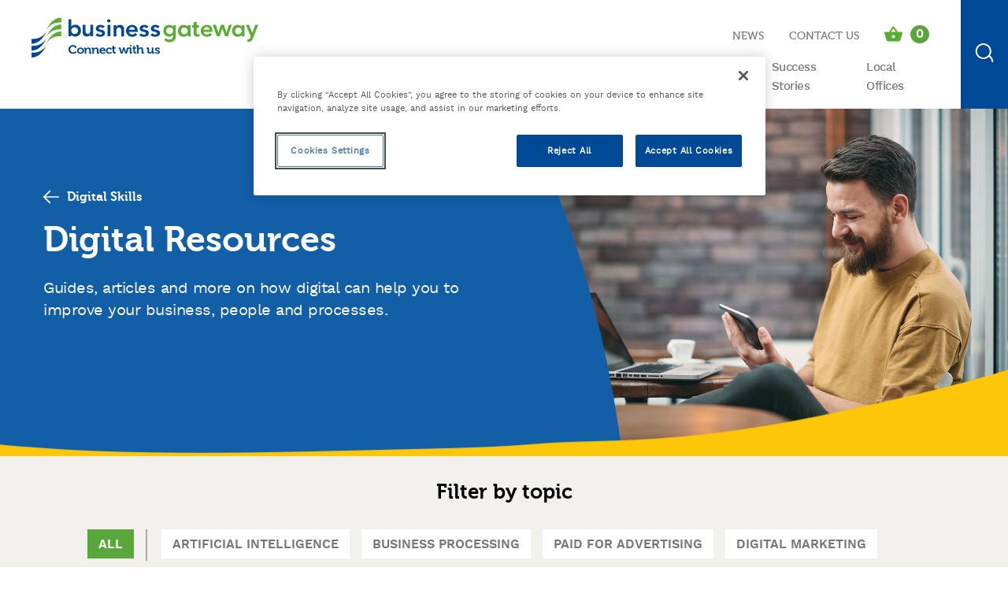

--- FILE ---
content_type: text/html; charset=UTF-8
request_url: https://www.bgateway.com/resources/digitalskills/digital-resources
body_size: 21106
content:

<!DOCTYPE html>
<html xmlns="http://www.w3.org/1999/xhtml" xml:lang="en" lang="en">
    <head>

                                <script type="text/javascript" src="https://cookie-cdn.cookiepro.com/consent/03a52c03-2940-4eef-86cc-a85224302800/OtAutoBlock.js" ></script>
            <script src="https://cookie-cdn.cookiepro.com/scripttemplates/otSDKStub.js"  type="text/javascript" charset="UTF-8" data-domain-script="03a52c03-2940-4eef-86cc-a85224302800" ></script>
            <script type="text/javascript">
            function OptanonWrapper() { }
            </script>
            
    
    <meta name="viewport" content="width=device-width">

            <meta name="google-site-verification" content="HXP-Ank9Ly1x4avzTUqCL-NawA6dGYrX-MFXwieh9vU" />
    
    <meta
        name="loadforge-site-verification"
        content="cfd3e9e47eb1250b916d8a06760f8190466140291894925999eda883d267fb98b6051987887ddd7869941ca1c5f1ef5a8dd79077136663a6b555d5815da386a6"
    />

    <link rel="stylesheet" href="/assets/dist/css/app.css?v=10">
    <link rel="stylesheet" type="text/css" href="https://cloud.typography.com/6287052/6357032/css/fonts.css" />

                    
    <script>
        var font_weights = ["museo-300", "museo-500", "museo-700", "worksans-bold", "worksans-semibold", "worksans-regular", "worksans-medium"],
            loaded_count = 0;

        window.loadfonts = true;

        if (typeof window.sessionStorage !== "undefined") {
            font_weights.forEach(function(weight, index) {
                if (weight in sessionStorage) {
                    document.documentElement.className += ' wf-' + weight + '-active';
                    loaded_count++;
                }
            });

            if (loaded_count === font_weights.length) {
                window.loadfonts = false;
            }
        }

        if ("ontouchstart" in window || navigator.msMaxTouchPoints) {
            document.documentElement.className += " is-touch ";
        }
    </script>
    <link rel="apple-touch-icon-precomposed" sizes="57x57" href="/assets/dist/images/static/favicons/apple-touch-icon-57x57.png" />
    <link rel="apple-touch-icon-precomposed" sizes="114x114" href="/assets/dist/images/static/favicons/apple-touch-icon-114x114.png" />
    <link rel="apple-touch-icon-precomposed" sizes="72x72" href="/assets/dist/images/static/favicons/apple-touch-icon-72x72.png" />
    <link rel="apple-touch-icon-precomposed" sizes="144x144" href="/assets/dist/images/static/favicons/apple-touch-icon-144x144.png" />
    <link rel="apple-touch-icon-precomposed" sizes="60x60" href="/assets/dist/images/static/favicons/apple-touch-icon-60x60.png" />
    <link rel="apple-touch-icon-precomposed" sizes="120x120" href="/assets/dist/images/static/favicons/apple-touch-icon-120x120.png" />
    <link rel="apple-touch-icon-precomposed" sizes="76x76" href="/assets/dist/images/static/favicons/apple-touch-icon-76x76.png" />
    <link rel="apple-touch-icon-precomposed" sizes="152x152" href="/assets/dist/images/static/favicons/apple-touch-icon-152x152.png" />
    <link rel="icon" type="image/png" href="/assets/dist/images/static/favicons/favicon-196x196.png" sizes="196x196" />
    <link rel="icon" type="image/png" href="/assets/dist/images/static/favicons/favicon-96x96.png" sizes="96x96" />
    <link rel="icon" type="image/png" href="/assets/dist/images/static/favicons/favicon-32x32.png" sizes="32x32" />
    <link rel="icon" type="image/png" href="/assets/dist/images/static/favicons/favicon-16x16.png" sizes="16x16" />
    <link rel="icon" type="image/png" href="/assets/dist/images/static/favicons/favicon-128.png" sizes="128x128" />
    <meta name="application-name" content="Business Gateway"/>
    <meta name="msapplication-TileColor" content="#FFFFFF" />
    <meta name="msapplication-TileImage" content="/assets/dist/images/static/favicons/mstile-144x144.png" />
    <meta name="msapplication-square70x70logo" content="/assets/dist/images/static/favicons/mstile-70x70.png" />
    <meta name="msapplication-square150x150logo" content="/assets/dist/images/static/favicons/mstile-150x150.png" />
    <meta name="msapplication-wide310x150logo" content="/assets/dist/images/static/favicons/mstile-310x150.png" />
    <meta name="msapplication-square310x310logo" content="/assets/dist/images/static/favicons/mstile-310x310.png" />

                                
                
                
                
    <title>Digital Resources | Business Gateway | Business Gateway</title>
    <meta name="description" content="Are looking for more information on digital resources for businesses? Visit Business Gateway for support." />

                

    <meta property="fb:app_id" content="">
    <meta property="og:url" content="https://www.bgateway.com/resources/digitalskills/digital-resources" />
    <meta property="og:type" content="website" />
    <meta property="og:title" content="Digital Resources | Business Gateway" />
    <meta property="og:image" content="https://www.bgateway.com/assets/images/header/_social/digital-resources-header.jpg" />
    <meta property="og:description" content="Are looking for more information on digital resources for businesses? Visit Business Gateway for support." />
    <meta property="og:site_name" content="Digital Resources | Business Gateway | Business Gateway" />
    <meta property="og:locale" content="en-GB" />
    <meta property="og:locale:alternate" content="en-GB" />
    
                
    <meta name="twitter:card" content="summary_large_image" />
    <meta name="twitter:site" content="" />
    <meta name="twitter:url" content="https://www.bgateway.com/resources/digitalskills/digital-resources" />
    <meta name="twitter:title" content="Digital Resources | Business Gateway" />
    <meta name="twitter:description" content="Are looking for more information on digital resources for businesses? Visit Business Gateway for support." />
    <meta name="twitter:image" content="https://www.bgateway.com/assets/images/header/_social/digital-resources-header.jpg" />

    <link rel="home" href="https://www.bgateway.com/" />
    <link rel="canonical" href="https://www.bgateway.com/resources/digitalskills/digital-resources">

            <!-- Google Tag Manager -->
    <script>(function(w,d,s,l,i){w[l]=w[l]||[];w[l].push(

    {'gtm.start': new Date().getTime(),event:'gtm.js'}

    );var f=d.getElementsByTagName(s)[0],
    j=d.createElement(s),dl=l!='dataLayer'?'&l='+l:'';j.async=true;j.src=
    'https://www.googletagmanager.com/gtm.js?id='+i+dl;f.parentNode.insertBefore(j,f);
    })(window,document,'script','dataLayer','GTM-PJ2G6W');</script>
    <!-- End Google Tag Manager -->

    
<script>(function(n,t,i,r){var u,f;n[i]=n[i]||{},n[i].initial={accountCode:"BUSIN11231",host:"BUSIN11231.pcapredict.com"},n[i].on=n[i].on||function(){(n[i].onq=n[i].onq||[]).push(arguments)},u=t.createElement("script"),u.async=!0,u.src=r,f=t.getElementsByTagName("script")[0],f.parentNode.insertBefore(u,f)})(window,document,"pca","//BUSIN11231.pcapredict.com/js/sensor.js")</script>

<!--InVibes Action Pixel-->
<script src="https://k.r66net.com/GetAnalytics"></script>


<script src="https://www.google.com/recaptcha/api.js" async defer></script>

<script>
    (function (c, s, q, u, a, r, e) {
        c.hj=c.hj||function(){(c.hj.q=c.hj.q||[]).push(arguments)};
        c._hjSettings = { hjid: a };
        r = s.getElementsByTagName('head')[0];
        e = s.createElement('script');
        e.async = true;
        e.src = q + c._hjSettings.hjid + u;
        r.appendChild(e);
    })(window, document, 'https://static.hj.contentsquare.net/c/csq-', '.js', 5325600);
</script>
    
    </head>

    <body>
            <!-- Google Tag Manager (noscript) -->
    <noscript><iframe src="https://www.googletagmanager.com/ns.html?id=GTM-PJ2G6W"
    height="0" width="0" style="display:none;visibility:hidden"></iframe></noscript>
    <!-- End Google Tag Manager (noscript) -->

        <div class="site">

            
                            <div class="header-bar">
    <div class="header-bar__inner">
        <div class="row">
            <div class="col-12">
                <div class="header-bar__inner d-lg-flex justify-content-between pt-2 pb-2 pb-lg-0">
                    <button class="header-bar__menu-trigger d-lg-none" data-menu-trigger>
                        <svg class="icon"><use xlink:href="/assets/dist/images/svg/sprite.svg#menu"></use></svg>
                         <span class="accessible-hide">Menu</span>
                     </button>
                    <div class="header-bar__logo">
                        <a href="/">
                            <svg class="icon primary"><use xlink:href="/assets/dist/images/svg/sprite.svg#logo-primary"></use></svg>
                            <svg class="icon primary-alt"><use xlink:href="/assets/dist/images/svg/sprite.svg#logo-primary-alt"></use></svg>
                            <span class="accessible-hide">Business Gateway</span>
                        </a>
                    </div>
                    <div class="header-bar__inner-container d-lg-flex align-items-lg-stretch flex-lg-column" data-mobile-primary-nav>
                                                <nav class="navigation-top d-lg-flex justify-content-lg-end py-3" aria-label="Top Navigation">
	<ul class="navigation-top__list justify-content-end align-items-center"><li class="navigation-top__item">
				<a href="https://www.bgateway.com/news" class="navigation-top__link">News</a>
			</li><li class="navigation-top__item">
				<a href="https://www.bgateway.com/contact-us" class="navigation-top__link">Contact Us</a>
			</li>			<esi:include src="/esi/header-basket"/>
			<esi:remove>
				

<li class="navigation-top__item navigation-top__item--basket">
    <a href="/events/basket" class="navigation-top__link navigation-top__link--basket d-flex" aria-label="Events Basket - 0 bookings">
        <svg class="btn__icon icon" aria-hidden="true"><use xlink:href="/assets/dist/images/svg/sprite.svg#basket-fill"></svg>
        <span aria-hidden="true">0</span>
    </a>
</li>
			</esi:remove>
			</ul>
</nav>
                        <nav class="navigation-primary d-lg-flex align-items-lg-stretch" aria-label="Main Navigation">
    <ul class="navigation-primary__list d-lg-flex align-items-lg-stretch">            <li class="navigation-primary__item d-lg-flex align-items-lg-stretch" >
                <a href="https://www.bgateway.com/our-services/net-zero-support" class="navigation-primary__link d-lg-flex align-items-lg-center ">
                    <span>Net Zero Support</span></a>
                            </li>
                                <li class="navigation-primary__item d-lg-flex align-items-lg-stretch" data-mega-nav-trigger>
                <a href="https://www.bgateway.com/resources" class="navigation-primary__link d-lg-flex align-items-lg-center active">
                    <span>Online Resources<svg class="icon d-lg-none"><use xlink:href="/assets/dist/images/svg/sprite.svg#chevron-right"></use></svg></span></a>
                                    <div class="mega-nav">
                        <div class="row">
                                                                                        <div class="col-4 link-panel">
                                    <a href="/resources/starting-a-business">
                                        <div class="link-panel__inner">
                                            <h4>Starting a business</h4>
                                            <p>You may be planning to start a business or perhaps you’ve already begun. Find advice on the essentials, from writing a business plan to intellectual property.</p>
                                        </div>
                                    </a>
                                </div>
                                                            <div class="col-4 link-panel">
                                    <a href="/resources/running-a-business">
                                        <div class="link-panel__inner">
                                            <h4>Running a business</h4>
                                            <p>Running a business and need support? Visit our website for more information on how to run a business in Scotland.</p>
                                        </div>
                                    </a>
                                </div>
                                                            <div class="col-4 link-panel">
                                    <a href="/resources/finance">
                                        <div class="link-panel__inner">
                                            <h4>Finance</h4>
                                            <p>Let’s talk money. We can connect businesses with funding, help you get ‘lender-ready’ and advise you how on to manage cash flow, taxes and more.</p>
                                        </div>
                                    </a>
                                </div>
                                                            <div class="col-4 link-panel">
                                    <a href="/resources/marketing-and-sales">
                                        <div class="link-panel__inner">
                                            <h4>Marketing and Sales</h4>
                                            <p>Even the best business idea calls for some sales and marketing savvy. Learn about marketing, sales, importing, exporting, and using the web well.</p>
                                        </div>
                                    </a>
                                </div>
                                                            <div class="col-4 link-panel">
                                    <a href="/resources/human-resources">
                                        <div class="link-panel__inner">
                                            <h4>Human Resources</h4>
                                            <p>Looking after your people is a priority. Our tools show you how to manage working hours, payroll, health and safety, recruitment and training.</p>
                                        </div>
                                    </a>
                                </div>
                                                        <div class="col-4 link-panel">
                                <a href="/resources/digitalskills/">
                                    <div class="link-panel__inner">
                                        <h4>Digital Skills</h4>
                                        <p>Get ready to make more of your online presence. Explore our guides, tutorials and support on all things digital.</p>
                                    </div>
                                </a>
                            </div>
                        </div>
                    </div>
                            </li>
                            <li class="navigation-primary__item d-lg-none" data-secondary-nav-trigger>
                    <a href="https://www.bgateway.com/resources" class="navigation-primary__link ">
                        Online Resources <svg class="icon"><use xlink:href="/assets/dist/images/svg/sprite.svg#chevron-right"></use></svg>
                    </a>
                </li>
                                <li class="navigation-primary__item d-lg-flex align-items-lg-stretch" >
                <a href="https://www.bgateway.com/events" class="navigation-primary__link d-lg-flex align-items-lg-center ">
                    <span>Webinars, Events &amp; Podcasts</span></a>
                            </li>
                                <li class="navigation-primary__item d-lg-flex align-items-lg-stretch" >
                <a href="https://www.bgateway.com/your-sector" class="navigation-primary__link d-lg-flex align-items-lg-center ">
                    <span>Your Sector</span></a>
                            </li>
                                <li class="navigation-primary__item d-lg-flex align-items-lg-stretch" >
                <a href="https://www.bgateway.com/our-services" class="navigation-primary__link d-lg-flex align-items-lg-center ">
                    <span>Our Services</span></a>
                            </li>
                                <li class="navigation-primary__item d-lg-flex align-items-lg-stretch" >
                <a href="https://www.bgateway.com/stories" class="navigation-primary__link d-lg-flex align-items-lg-center ">
                    <span>Success Stories</span></a>
                            </li>
                                <li class="navigation-primary__item d-lg-flex align-items-lg-stretch" >
                <a href="https://www.bgateway.com/local-offices" class="navigation-primary__link d-lg-flex align-items-lg-center ">
                    <span>Local Offices</span></a>
                            </li>
                        </ul>
</nav>
                    </div>
                    <div class="header-bar__inner-container d-lg-none" data-mobile-secondary-nav>
                        <div class="header-bar__inner-container d-lg-none" data-mobile-secondary-nav>
	<nav aria-label="Mobile Navigation">
		<ul class="navigation-primary__list">
			<li class="navigation-primary__item" data-secondary-nav-back>
				<a href="#" class="navigation-primary__link">
					<svg class="icon"><use xlink:href="/assets/dist/images/svg/sprite.svg#chevron-left"></use></svg>Main menu
				</a>
			</li>
			<li class="navigation-primary__item">
				<a href="/resources" class="navigation-primary__link">All online resources</a>
			</li>
										<li class="navigation-primary__item">
					<a href="/resources/starting-a-business" class="navigation-primary__link">Starting a business</a>
				</li>
							<li class="navigation-primary__item">
					<a href="/resources/running-a-business" class="navigation-primary__link">Running a business</a>
				</li>
							<li class="navigation-primary__item">
					<a href="/resources/finance" class="navigation-primary__link">Finance</a>
				</li>
							<li class="navigation-primary__item">
					<a href="/resources/marketing-and-sales" class="navigation-primary__link">Marketing and Sales</a>
				</li>
							<li class="navigation-primary__item">
					<a href="/resources/human-resources" class="navigation-primary__link">Human Resources</a>
				</li>
						<li class="navigation-primary__item">
				<a href="/resources/digitalskills/" class="navigation-primary__link">Digital Skills</a>
			</li>
		</ul>
	</nav>
</div>
                    </div>
                </div>
                <button class="header-bar__close" data-menu-close>
                    <svg class="icon"><use xlink:href="/assets/dist/images/svg/sprite.svg#close"></use></svg>
                    Close
                </button>
                <div class="header-bar__search-trigger d-flex align-items-center justify-content-center">
                    <button data-search-trigger>
                        <svg class="icon"><use xlink:href="/assets/dist/images/svg/sprite.svg#search"></use></svg>
                        <span class="accessible-hide">Open search form</span>
                    </button>
                </div>
                <div class="main-search">
                    <form action="/search" class="main-search__form">
                        <fieldset class="main-search__fieldset">
                            <div class="main-search__input-container">
                                <input type="text" class="main-search__input" placeholder="How can we help?" name="q" aria-label="Press the enter key to search phrases" data-search-input autocomplete="on">
                            </div>
                        </fieldset>
                    </form>

                    <button class="main-search__close" data-search-trigger>
                        <svg class="main-search__close-icon icon"><use xlink:href="/assets/dist/images/svg/sprite.svg#close"></use></svg>
                        <span class="accessible-hide">Close search form</span>
                    </button>
                </div>
            </div>
        </div>
    </div>
</div>
            
            <div class="header header--alt digitalboost">
	<div class="container-fluid container-fluid--full-width">
		<div class="header__wrap">
			<div class="header__content-container">
			</div>
						<div class="header__image-container">
				<div class="header__image" style="background-image: url(https://www.bgateway.com/assets/images/header/_splitHeader/digital-resources-header.jpg)"></div>
			</div>
						<div class="container container--md-full header__content-wrap">
				<div class="header__content">
											<a href="https://www.bgateway.com/resources/digitalskills" class="header__subheading header__subheading--back">
							<svg class="btn__icon icon"><use xlink:href="/assets/dist/images/svg/sprite.svg#arrow"></svg>
							Digital Skills
						</a>
					
					
					<h1 class="header__heading">Digital Resources</h1>
					<div class="header__copy"><p><p>Guides, articles and more on how digital can help you to improve your business, people and processes.</p></p></div>
					
					
					
					
														</div>
			</div>
		</div>
	</div>
	<img class="header__swoop-image header__swoop-image-position" src="/assets/dist/images/static/curves/darkyellow.png" alt="" />
</div>

	
            <div id="content-main">
                		
		<div class="filters panel panel--lightergrey pt-3">
	<div class="container">
		<div class="row text-center">
			<div class="col-12 pb-lg-3">
				<h4>Filter by topic</h4>
			</div>
		</div>
		<div class="row d-lg-none">
			<div class="col-12 text-center">
				<a class="filters__trigger" href="#filter-content" data-content-reveal>
					Displaying: All					<svg class="btn__icon icon"><use xlink:href="/assets/dist/images/svg/sprite.svg#chevron"></svg>
				</a>
			</div>
		</div>
		<div class="d-lg-block d-none" id="filter-content">
			<div class="row justify-content-center">
				<div class="col-lg-1 text-lg-center filters__divider">
					<a class="filters__link filters__link--all  active" href="/resources/digitalskills/digital-resources">All</a>
				</div>
				<div class="col-lg-10">
											<a class="filters__link " href="/resources/digitalskills/digital-resources?cat=artificial-intelligence">Artificial Intelligence</a>
											<a class="filters__link " href="/resources/digitalskills/digital-resources?cat=business-processing">Business Processing</a>
											<a class="filters__link " href="/resources/digitalskills/digital-resources?cat=digital-advertising">Paid for Advertising</a>
											<a class="filters__link " href="/resources/digitalskills/digital-resources?cat=digital-marketing">Digital Marketing</a>
											<a class="filters__link " href="/resources/digitalskills/digital-resources?cat=ecommerce">Ecommerce</a>
											<a class="filters__link " href="/resources/digitalskills/digital-resources?cat=online-security">Online Security</a>
											<a class="filters__link " href="/resources/digitalskills/digital-resources?cat=seo">SEO</a>
											<a class="filters__link " href="/resources/digitalskills/digital-resources?cat=social-media">Social Media</a>
											<a class="filters__link " href="/resources/digitalskills/digital-resources?cat=sustainability">Sustainability</a>
									</div>
			</div>
		</div>
	</div>
</div>

		<div class="card-listing py-5">
    <div class="container">
        <div class="row">
            
            
            
            
                                                                
                <div class="col-md-6 col-lg-4 d-flex">
    <div class="card-listing__item flex-column card-listing__item--lighterblue d-flex" data-clickable>

                    <div class="card-listing__media relative ">
                <div class="fill">
                    <span class="card-listing__type">
                                                    Article
                                            </span>
                    <div class="fill fit-bg-image" style="background-image: url(https://www.bgateway.com/assets/images/header/_listingHeader/Cyber-article.jpg)">
                        <span class="accessible-hide">Cyber article</span>
                    </div>
                </div>
            </div>
                <div class="card-listing__body">
            <div>
                <h3 class="card-listing__title">
                                            <a href="https://www.bgateway.com/resources/digitalskills/digital-resources/respond-and-recover-from-cyber-attacks">Respond and recover from cyber attacks</a>
                                    </h3>
                <p>This guide from Police Scotland highlights rising cyber threats and stresses the need for awareness and preparedness. It directs individuals and organisations to the National Cyber Security Centre, and additional resources,<strong> </strong>for practical tools, early warning alerts, and step-by-step support to respond to and recover from cyber incidents.</p>
            </div>
                        <div>
                                            </div>
        </div>
    </div>
</div>

                                                                                
                <div class="col-md-6 col-lg-4 d-flex">
    <div class="card-listing__item flex-column card-listing__item--lighterblue d-flex" data-clickable>

                    <div class="card-listing__media relative ">
                <div class="fill">
                    <span class="card-listing__type">
                                                    Guide
                                            </span>
                    <div class="fill fit-bg-image" style="background-image: url(https://www.bgateway.com/assets/images/header/_listingHeader/iStock-1770683710.jpg)">
                        <span class="accessible-hide">I Stock 1770683710</span>
                    </div>
                </div>
            </div>
                <div class="card-listing__body">
            <div>
                <h3 class="card-listing__title">
                                            <a href="https://www.bgateway.com/resources/digitalskills/digital-resources/artificial-intelligence-ai-the-basics">Artificial Intelligence (AI) – the basics</a>
                                    </h3>
                <p>Discover how AI, particularly Generative AI like ChatGPT, can revolutionise small business operations, from marketing strategies to content creation. Explore its basics, applications, ethical considerations, and practical tips for leveraging its potential.</p>
            </div>
                        <div>
                                            </div>
        </div>
    </div>
</div>

                                                                                
                <div class="col-md-6 col-lg-4 d-flex">
    <div class="card-listing__item flex-column card-listing__item--lighterblue d-flex" data-clickable>

                    <div class="card-listing__media relative ">
                <div class="fill">
                    <span class="card-listing__type">
                                                    Guide
                                            </span>
                    <div class="fill fit-bg-image" style="background-image: url(https://www.bgateway.com/assets/images/header/_listingHeader/iStock-1320007085.jpg)">
                        <span class="accessible-hide">Istock 1320007085</span>
                    </div>
                </div>
            </div>
                <div class="card-listing__body">
            <div>
                <h3 class="card-listing__title">
                                            <a href="https://www.bgateway.com/resources/digitalskills/digital-resources/an-introduction-to-social-commerce">An introduction to social commerce</a>
                                    </h3>
                <p>Social commerce enables businesses to use social platforms to showcase and sell their products and services. Find out what options are available and how to get started.<br /></p>
            </div>
                        <div>
                                            </div>
        </div>
    </div>
</div>

                                                                                
                <div class="col-md-6 col-lg-4 d-flex">
    <div class="card-listing__item flex-column card-listing__item--lighterblue d-flex" data-clickable>

                    <div class="card-listing__media relative ">
                <div class="fill">
                    <span class="card-listing__type">
                                                    Guide
                                            </span>
                    <div class="fill fit-bg-image" style="background-image: url(https://www.bgateway.com/assets/images/header/_listingHeader/iStock-1294121671.jpg)">
                        <span class="accessible-hide">Istock 1294121671</span>
                    </div>
                </div>
            </div>
                <div class="card-listing__body">
            <div>
                <h3 class="card-listing__title">
                                            <a href="https://www.bgateway.com/resources/digitalskills/digital-resources/how-to-run-an-seo-audit-on-your-website">How to run an SEO Audit on your website</a>
                                    </h3>
                <p>If you're looking to improve your website's search rankings, then your first step should be to carry out an SEO audit.<br /></p>
            </div>
                        <div>
                                            </div>
        </div>
    </div>
</div>

                                                                                
                <div class="col-md-6 col-lg-4 d-flex">
    <div class="card-listing__item flex-column card-listing__item--lighterblue d-flex" data-clickable>

                    <div class="card-listing__media relative ">
                <div class="fill">
                    <span class="card-listing__type">
                                                    Guide
                                            </span>
                    <div class="fill fit-bg-image" style="background-image: url(https://www.bgateway.com/assets/images/header/_listingHeader/15410949/procurement-3.jpg)">
                        <span class="accessible-hide">Procurement 3</span>
                    </div>
                </div>
            </div>
                <div class="card-listing__body">
            <div>
                <h3 class="card-listing__title">
                                            <a href="https://www.bgateway.com/resources/digitalskills/digital-resources/managing-online-reviews">Managing online reviews</a>
                                    </h3>
                <p>Word of mouth recommendation has always been one of the most powerful ways to drive new customers to your business. Find out about the review marketplace, how to build and manage your presence, and when it might be right to use review management software.<br /></p>
            </div>
                        <div>
                                            </div>
        </div>
    </div>
</div>

                                                                                
                <div class="col-md-6 col-lg-4 d-flex">
    <div class="card-listing__item flex-column card-listing__item--lighterblue d-flex" data-clickable>

                    <div class="card-listing__media relative ">
                <div class="fill">
                    <span class="card-listing__type">
                                                    Article
                                            </span>
                    <div class="fill fit-bg-image" style="background-image: url(https://www.bgateway.com/assets/images/header/_listingHeader/Sustainability-Assets-01.jpg)">
                        <span class="accessible-hide">Sustainability Assets 01</span>
                    </div>
                </div>
            </div>
                <div class="card-listing__body">
            <div>
                <h3 class="card-listing__title">
                                            <a href="https://www.bgateway.com/resources/an-intro-to-sustainable-web-design">An intro to sustainable web design</a>
                                    </h3>
                <p>We’ll talk about how your website affects your carbon footprint, what contributes to it, and what you can do to reduce it.</p>
            </div>
                        <div>
                                            </div>
        </div>
    </div>
</div>

                                                                                
                <div class="col-md-6 col-lg-4 d-flex">
    <div class="card-listing__item flex-column card-listing__item--lighterblue d-flex" data-clickable>

                    <div class="card-listing__media relative ">
                <div class="fill">
                    <span class="card-listing__type">
                                                    Article
                                            </span>
                    <div class="fill fit-bg-image" style="background-image: url(https://www.bgateway.com/assets/images/header/_listingHeader/Sustainability-Assets-11.jpg)">
                        <span class="accessible-hide">Sustainability Assets 11</span>
                    </div>
                </div>
            </div>
                <div class="card-listing__body">
            <div>
                <h3 class="card-listing__title">
                                            <a href="https://www.bgateway.com/resources/making-your-current-website-more-sustainable">Making your current website more sustainable</a>
                                    </h3>
                <p>If you already have a website and want to know how you can make it greener, this is the article for you!</p>
            </div>
                        <div>
                                            </div>
        </div>
    </div>
</div>

                                                                                
                <div class="col-md-6 col-lg-4 d-flex">
    <div class="card-listing__item flex-column card-listing__item--lighterblue d-flex" data-clickable>

                    <div class="card-listing__media relative ">
                <div class="fill">
                    <span class="card-listing__type">
                                                    Article
                                            </span>
                    <div class="fill fit-bg-image" style="background-image: url(https://www.bgateway.com/assets/images/header/_listingHeader/Sustainability-Assets-06.jpg)">
                        <span class="accessible-hide">Sustainability Assets 06</span>
                    </div>
                </div>
            </div>
                <div class="card-listing__body">
            <div>
                <h3 class="card-listing__title">
                                            <a href="https://www.bgateway.com/resources/designing-building-a-sustainable-website">Designing and building a sustainable website</a>
                                    </h3>
                <p>There are many ways you can reduce your website’s carbon footprint.</p>
            </div>
                        <div>
                                            </div>
        </div>
    </div>
</div>

                                                                                
                <div class="col-md-6 col-lg-4 d-flex">
    <div class="card-listing__item flex-column card-listing__item--lighterblue d-flex" data-clickable>

                    <div class="card-listing__media relative ">
                <div class="fill">
                    <span class="card-listing__type">
                                                    Guide
                                            </span>
                    <div class="fill fit-bg-image" style="background-image: url(https://www.bgateway.com/assets/images/header/_listingHeader/iStock-923041230.jpg)">
                        <span class="accessible-hide">Istock 923041230</span>
                    </div>
                </div>
            </div>
                <div class="card-listing__body">
            <div>
                <h3 class="card-listing__title">
                                            <a href="https://www.bgateway.com/resources/digitalskills/digital-resources/6-key-google-analytics-metrics-for-ecommerce-businesses">6 key Google Analytics metrics for ecommerce businesses</a>
                                    </h3>
                <p>Google Analytics can be a hugely beneficial tool for ecommerce businesses, providing a wealth of actionable data and insights. To get the most from the tool, it is vital that you understand some of the key metrics for ecommerce businesses. </p>
            </div>
                        <div>
                                            </div>
        </div>
    </div>
</div>

                                                                                
                <div class="col-md-6 col-lg-4 d-flex">
    <div class="card-listing__item flex-column card-listing__item--lighterblue d-flex" data-clickable>

                    <div class="card-listing__media relative ">
                <div class="fill">
                    <span class="card-listing__type">
                                                    Guide
                                            </span>
                    <div class="fill fit-bg-image" style="background-image: url(https://www.bgateway.com/assets/images/header/_listingHeader/iStock-1223282826-1.jpg)">
                        <span class="accessible-hide">Istock 1223282826 1</span>
                    </div>
                </div>
            </div>
                <div class="card-listing__body">
            <div>
                <h3 class="card-listing__title">
                                            <a href="https://www.bgateway.com/resources/digitalskills/digital-resources/an-introduction-to-customer-service-channels-for-ecommerce-businesses">An introduction to customer service channels for ecommerce businesses</a>
                                    </h3>
                <p>The support you offer your customers both during and after purchase is a vital part of your ecommerce business. In this guide we outline the role of different customer service channels to help you determine which one could deliver the best service.</p>
            </div>
                        <div>
                                            </div>
        </div>
    </div>
</div>

                                                                                
                <div class="col-md-6 col-lg-4 d-flex">
    <div class="card-listing__item flex-column card-listing__item--lighterblue d-flex" data-clickable>

                    <div class="card-listing__media relative ">
                <div class="fill">
                    <span class="card-listing__type">
                                                    Guide
                                            </span>
                    <div class="fill fit-bg-image" style="background-image: url(https://www.bgateway.com/assets/images/header/_listingHeader/iStock-1213526427.jpg)">
                        <span class="accessible-hide">Istock 1213526427</span>
                    </div>
                </div>
            </div>
                <div class="card-listing__body">
            <div>
                <h3 class="card-listing__title">
                                            <a href="https://www.bgateway.com/resources/digitalskills/digital-resources/how-to-choose-an-email-marketing-platform">How to choose an email marketing platform</a>
                                    </h3>
                <p>Email marketing is a channel that has stood the test of time and is one of the most effective ways for small businesses to communicate directly with their customers and prospects. This guide will help you choose the right platform for your business.</p>
            </div>
                        <div>
                                            </div>
        </div>
    </div>
</div>

                                                                                
                <div class="col-md-6 col-lg-4 d-flex">
    <div class="card-listing__item flex-column card-listing__item--lighterblue d-flex" data-clickable>

                    <div class="card-listing__media relative ">
                <div class="fill">
                    <span class="card-listing__type">
                                                    Guide
                                            </span>
                    <div class="fill fit-bg-image" style="background-image: url(https://www.bgateway.com/assets/images/header/_listingHeader/iStock-1257358262-1.jpg)">
                        <span class="accessible-hide">Istock 1257358262 1</span>
                    </div>
                </div>
            </div>
                <div class="card-listing__body">
            <div>
                <h3 class="card-listing__title">
                                            <a href="https://www.bgateway.com/resources/digitalskills/digital-resources/identifying-the-digital-marketing-skills-your-business-needs-part-2">Identifying the digital marketing skills your business needs - Part 2</a>
                                    </h3>
                <p>Find out how to build your digital marketing activity with email, search engine optimisation and pay-per-click advertising.<br /></p>
            </div>
                        <div>
                                            </div>
        </div>
    </div>
</div>

                                                                                
                <div class="col-md-6 col-lg-4 d-flex">
    <div class="card-listing__item flex-column card-listing__item--lighterblue d-flex" data-clickable>

                    <div class="card-listing__media relative ">
                <div class="fill">
                    <span class="card-listing__type">
                                                    Guide
                                            </span>
                    <div class="fill fit-bg-image" style="background-image: url(https://www.bgateway.com/assets/images/header/_listingHeader/iStock-1266858245-1.jpg)">
                        <span class="accessible-hide">Istock 1266858245 1</span>
                    </div>
                </div>
            </div>
                <div class="card-listing__body">
            <div>
                <h3 class="card-listing__title">
                                            <a href="https://www.bgateway.com/resources/digitalskills/digital-resources/first-steps-to-setting-up-google-analytics-for-your-ecommerce-business">First steps to setting up Google Analytics for your ecommerce business</a>
                                    </h3>
                <p>Google Analytics is an invaluable tool for ecommerce businesses. The data it provides can give you critical insight into which marketing channels are driving sales and even how you could improve online conversions in your shop. </p>
            </div>
                        <div>
                                            </div>
        </div>
    </div>
</div>

                                                                                
                <div class="col-md-6 col-lg-4 d-flex">
    <div class="card-listing__item flex-column card-listing__item--lighterblue d-flex" data-clickable>

                    <div class="card-listing__media relative ">
                <div class="fill">
                    <span class="card-listing__type">
                                                    Guide
                                            </span>
                    <div class="fill fit-bg-image" style="background-image: url(https://www.bgateway.com/assets/images/header/_listingHeader/Google-Tag-Manager.jpg)">
                        <span class="accessible-hide">Google Tag Manager</span>
                    </div>
                </div>
            </div>
                <div class="card-listing__body">
            <div>
                <h3 class="card-listing__title">
                                            <a href="https://www.bgateway.com/resources/digitalskills/digital-resources/an-introduction-to-google-tag-manager-and-collecting-data">An introduction to Google Tag Manager and collecting data</a>
                                    </h3>
                <p>If you run Google Analytics or any kind of online advertising that requires multiple tracking tags to be added to your site (such as Google Ads or Facebook ads), then Google Tag Manager could be a useful way of implementing your tracking.</p>
            </div>
                        <div>
                                            </div>
        </div>
    </div>
</div>

                                                                                
                <div class="col-md-6 col-lg-4 d-flex">
    <div class="card-listing__item flex-column card-listing__item--lighterblue d-flex" data-clickable>

                    <div class="card-listing__media relative ">
                <div class="fill">
                    <span class="card-listing__type">
                                                    Article
                                            </span>
                    <div class="fill fit-bg-image" style="background-image: url(https://www.bgateway.com/assets/images/header/_listingHeader/iStock-940231438-small.jpg)">
                        <span class="accessible-hide">Istock 940231438 Small</span>
                    </div>
                </div>
            </div>
                <div class="card-listing__body">
            <div>
                <h3 class="card-listing__title">
                                            <a href="https://www.bgateway.com/resources/digitalskills/digital-resources/upgrading-your-website-a-checklist-of-what-to-consider">Upgrading your website – a checklist of what to consider</a>
                                    </h3>
                <p>Find out what you need to consider when switching your website to a different website building platform such as Squarespace, WordPress, and Wix.</p>
            </div>
                        <div>
                                            </div>
        </div>
    </div>
</div>

                                                                                
                <div class="col-md-6 col-lg-4 d-flex">
    <div class="card-listing__item flex-column card-listing__item--lighterblue d-flex" data-clickable>

                    <div class="card-listing__media relative ">
                <div class="fill">
                    <span class="card-listing__type">
                                                    Guide
                                            </span>
                    <div class="fill fit-bg-image" style="background-image: url(https://www.bgateway.com/assets/images/header/_listingHeader/19255621/looker-studio-1k.jpg)">
                        <span class="accessible-hide">Looker studio 1k</span>
                    </div>
                </div>
            </div>
                <div class="card-listing__body">
            <div>
                <h3 class="card-listing__title">
                                            <a href="https://www.bgateway.com/resources/digitalskills/digital-resources/an-introduction-to-looker-studio-for-small-businesses">An introduction to Looker Studio for small businesses</a>
                                    </h3>
                <p>If you have an online presence or are looking to grow your online presence, you may benefit from using Looker Studio (formerly Data Studio) to create bespoke reports for your key digital data. After a bit of time invested in setting it up, Looker Studio can help you access and analyse critical data for your business, saving you time and helping you to make the best decisions.<br /></p>
            </div>
                        <div>
                                            </div>
        </div>
    </div>
</div>

                                                                                
                <div class="col-md-6 col-lg-4 d-flex">
    <div class="card-listing__item flex-column card-listing__item--lighterblue d-flex" data-clickable>

                    <div class="card-listing__media relative ">
                <div class="fill">
                    <span class="card-listing__type">
                                                    Guide
                                            </span>
                    <div class="fill fit-bg-image" style="background-image: url(https://www.bgateway.com/assets/images/header/_listingHeader/iStock-1201699822.jpg)">
                        <span class="accessible-hide">Istock 1201699822</span>
                    </div>
                </div>
            </div>
                <div class="card-listing__body">
            <div>
                <h3 class="card-listing__title">
                                            <a href="https://www.bgateway.com/resources/digitalskills/digital-resources/an-introduction-to-online-marketplaces">An introduction to online marketplaces</a>
                                    </h3>
                <p>Explore the four main online marketplaces and the key considerations for each to help you determine whether they would be a good fit for your business.<br /></p>
            </div>
                        <div>
                                            </div>
        </div>
    </div>
</div>

                                                                                
                <div class="col-md-6 col-lg-4 d-flex">
    <div class="card-listing__item flex-column card-listing__item--lighterblue d-flex" data-clickable>

                    <div class="card-listing__media relative ">
                <div class="fill">
                    <span class="card-listing__type">
                                                    Article
                                            </span>
                    <div class="fill fit-bg-image" style="background-image: url(https://www.bgateway.com/assets/images/header/_listingHeader/BG-WEB-BUILDER-thumbnail.jpg)">
                        <span class="accessible-hide">Bg Web Builder Thumbnail</span>
                    </div>
                </div>
            </div>
                <div class="card-listing__body">
            <div>
                <h3 class="card-listing__title">
                                            <a href="https://www.bgateway.com/resources/popular-web-builder-tools">Popular Web Builder Tools</a>
                                    </h3>
                <p>Use this guide to explore which web builder software out of shopify, Wix, Wordpress, Squarespace and Webflow might be right for your business, skills and needs. </p>
            </div>
                        <div>
                                            </div>
        </div>
    </div>
</div>

                                                                                
                <div class="col-md-6 col-lg-4 d-flex">
    <div class="card-listing__item flex-column card-listing__item--lighterblue d-flex" data-clickable>

                    <div class="card-listing__media relative ">
                <div class="fill">
                    <span class="card-listing__type">
                                                    Article
                                            </span>
                    <div class="fill fit-bg-image" style="background-image: url(https://www.bgateway.com/assets/images/header/_listingHeader/BG-OWN-WEBSITE-thumbnail.jpg)">
                        <span class="accessible-hide">Bg Own Website Thumbnail</span>
                    </div>
                </div>
            </div>
                <div class="card-listing__body">
            <div>
                <h3 class="card-listing__title">
                                            <a href="https://www.bgateway.com/resources/build-your-own-website">Build your own website</a>
                                    </h3>
                <p>Top tips and advice on getting started with building your own website from tools, content, domain, security, social and some essential do's and don'ts!</p>
            </div>
                        <div>
                                            </div>
        </div>
    </div>
</div>

                                                                                
                <div class="col-md-6 col-lg-4 d-flex">
    <div class="card-listing__item flex-column card-listing__item--lighterblue d-flex" data-clickable>

                    <div class="card-listing__media relative ">
                <div class="fill">
                    <span class="card-listing__type">
                                                    Article
                                            </span>
                    <div class="fill fit-bg-image" style="background-image: url(https://www.bgateway.com/assets/images/header/_listingHeader/14324395/business-launch-2.jpg)">
                        <span class="accessible-hide">Business Launch 2</span>
                    </div>
                </div>
            </div>
                <div class="card-listing__body">
            <div>
                <h3 class="card-listing__title">
                                            <a href="https://www.bgateway.com/resources/digitalskills/digital-resources/8-aims-and-goals-for-your-business-launch">8 aims and goals for your business launch</a>
                                    </h3>
                <p>Whether you’ve been planning to set up a business for weeks, months or even years, for most people, launching is a big step - always exciting and sometimes a bit nerve wracking! Here we outline some key aims and goals to consider pre-launch.</p>
            </div>
                        <div>
                                            </div>
        </div>
    </div>
</div>

                                                                                
                <div class="col-md-6 col-lg-4 d-flex">
    <div class="card-listing__item flex-column card-listing__item--lighterblue d-flex" data-clickable>

                    <div class="card-listing__media relative ">
                <div class="fill">
                    <span class="card-listing__type">
                                                    Guide
                                            </span>
                    <div class="fill fit-bg-image" style="background-image: url(https://www.bgateway.com/assets/images/header/_listingHeader/14293930/Google-Analytics-2.jpg)">
                        <span class="accessible-hide">Google Analytics 2</span>
                    </div>
                </div>
            </div>
                <div class="card-listing__body">
            <div>
                <h3 class="card-listing__title">
                                            <a href="https://www.bgateway.com/resources/digitalskills/digital-resources/what-is-google-analytics-4-and-should-i-set-it-up-for-my-website">What is Google Analytics 4 and should I set it up for my website?</a>
                                    </h3>
                <p>If you use Google Analytics, or if you are setting up a new website, you will have heard of Google Analytics 4. In this guide we take you through what Google Analytics 4 is, and what you need to do about it.<br /></p>
            </div>
                        <div>
                                            </div>
        </div>
    </div>
</div>

                                                                                
                <div class="col-md-6 col-lg-4 d-flex">
    <div class="card-listing__item flex-column card-listing__item--lighterblue d-flex" data-clickable>

                    <div class="card-listing__media relative ">
                <div class="fill">
                    <span class="card-listing__type">
                                                    Guide
                                            </span>
                    <div class="fill fit-bg-image" style="background-image: url(https://www.bgateway.com/assets/images/header/_listingHeader/iStock-874867586.jpg)">
                        <span class="accessible-hide">Istock 874867586</span>
                    </div>
                </div>
            </div>
                <div class="card-listing__body">
            <div>
                <h3 class="card-listing__title">
                                            <a href="https://www.bgateway.com/resources/digitalskills/digital-resources/identifying-digital-marketing-skills-your-business-needs-part-1">Identifying the digital marketing skills your business needs - Part 1</a>
                                    </h3>
                <p>Find out how to access the knowledge and skills you need to set-up your website and social media presence - considering what you can do yourself and where you might need some help.<br /></p>
            </div>
                        <div>
                                            </div>
        </div>
    </div>
</div>

                                                                                
                <div class="col-md-6 col-lg-4 d-flex">
    <div class="card-listing__item flex-column card-listing__item--lighterblue d-flex" data-clickable>

                    <div class="card-listing__media relative ">
                <div class="fill">
                    <span class="card-listing__type">
                                                    Guide
                                            </span>
                    <div class="fill fit-bg-image" style="background-image: url(https://www.bgateway.com/assets/images/header/_listingHeader/iStock-655224012-small-1.jpg)">
                        <span class="accessible-hide">Istock 655224012 Small 1</span>
                    </div>
                </div>
            </div>
                <div class="card-listing__body">
            <div>
                <h3 class="card-listing__title">
                                            <a href="https://www.bgateway.com/resources/digitalskills/digital-resources/5-ways-you-can-gain-insights-from-online-competitor-analysis">5 ways you can gain insights from online competitor analysis</a>
                                    </h3>
                <p>Whatever stage your business is at, analysing your competitors can help you find opportunities and keep on top of industry trends. Here we take a look at what information you should look for and how to make the best use of free digital tools. </p>
            </div>
                        <div>
                                            </div>
        </div>
    </div>
</div>

                                                                                
                <div class="col-md-6 col-lg-4 d-flex">
    <div class="card-listing__item flex-column card-listing__item--lighterblue d-flex" data-clickable>

                    <div class="card-listing__media relative ">
                <div class="fill">
                    <span class="card-listing__type">
                                                    Guide
                                            </span>
                    <div class="fill fit-bg-image" style="background-image: url(https://www.bgateway.com/assets/images/header/_listingHeader/Digital-tools-and-techniques.jpg)">
                        <span class="accessible-hide">Digital Tools And Techniques</span>
                    </div>
                </div>
            </div>
                <div class="card-listing__body">
            <div>
                <h3 class="card-listing__title">
                                            <a href="https://www.bgateway.com/resources/digitalskills/digital-resources/digital-tools-and-techniques-to-identify-consumer-trends">Digital tools and techniques to identify consumer trends</a>
                                    </h3>
                <p>Keeping an eye on customer trends in your sector can inspire innovation and help you to identify growth markets and emerging products or even spot untapped demand. Here we outline some useful digital tools and techniques to track trends.<br /><br /><br /><br /></p>
            </div>
                        <div>
                                            </div>
        </div>
    </div>
</div>

                                                                                
                <div class="col-md-6 col-lg-4 d-flex">
    <div class="card-listing__item flex-column card-listing__item--lighterblue d-flex" data-clickable>

                    <div class="card-listing__media relative ">
                <div class="fill">
                    <span class="card-listing__type">
                                                    Guide
                                            </span>
                    <div class="fill fit-bg-image" style="background-image: url(https://www.bgateway.com/assets/images/header/_listingHeader/business-model.jpg)">
                        <span class="accessible-hide">Business Model</span>
                    </div>
                </div>
            </div>
                <div class="card-listing__body">
            <div>
                <h3 class="card-listing__title">
                                            <a href="https://www.bgateway.com/resources/digitalskills/digital-resources/an-introduction-to-digital-business-models-for-your-new-business-idea">An introduction to digital business models for your new business idea</a>
                                    </h3>
                <p>This guide outlines some common digital business models to help you come up with ideas and choose the best option to fit your circumstances and ambition. </p>
            </div>
                        <div>
                                            </div>
        </div>
    </div>
</div>

                                                                                
                <div class="col-md-6 col-lg-4 d-flex">
    <div class="card-listing__item flex-column card-listing__item--lighterblue d-flex" data-clickable>

                    <div class="card-listing__media relative ">
                <div class="fill">
                    <span class="card-listing__type">
                                                    Guide
                                            </span>
                    <div class="fill fit-bg-image" style="background-image: url(https://www.bgateway.com/assets/images/header/_listingHeader/13176308/Google-My-Business1.jpg)">
                        <span class="accessible-hide">Google My Business1</span>
                    </div>
                </div>
            </div>
                <div class="card-listing__body">
            <div>
                <h3 class="card-listing__title">
                                            <a href="https://www.bgateway.com/resources/digitalskills/digital-resources/managing-and-optimising-your-google-my-business-profile">Managing and optimising your Google My Business profile</a>
                                    </h3>
                <p>To provide a strong user experience for visitors, ensure your profile is correctly populated, optimised and make use of some of the additional features.</p>
<p><br /><br /></p>
            </div>
                        <div>
                                            </div>
        </div>
    </div>
</div>

                                                                                
                <div class="col-md-6 col-lg-4 d-flex">
    <div class="card-listing__item flex-column card-listing__item--lighterblue d-flex" data-clickable>

                    <div class="card-listing__media relative ">
                <div class="fill">
                    <span class="card-listing__type">
                                                    Article
                                            </span>
                    <div class="fill fit-bg-image" style="background-image: url(https://www.bgateway.com/assets/images/header/_listingHeader/Customer-retention.jpg)">
                        <span class="accessible-hide">Customer Retention</span>
                    </div>
                </div>
            </div>
                <div class="card-listing__body">
            <div>
                <h3 class="card-listing__title">
                                            <a href="https://www.bgateway.com/resources/digitalskills/digital-resources/five-top-tips-for-retaining-customers">Five top tips for retaining customers</a>
                                    </h3>
                <p>Winning new customers is hard work which means retaining them is critical. Here’s five tips to help you put customer retention at the heart of your business.</p>
            </div>
                        <div>
                                            </div>
        </div>
    </div>
</div>

                                                                                
                <div class="col-md-6 col-lg-4 d-flex">
    <div class="card-listing__item flex-column card-listing__item--lighterblue d-flex" data-clickable>

                    <div class="card-listing__media relative ">
                <div class="fill">
                    <span class="card-listing__type">
                                                    Guide
                                            </span>
                    <div class="fill fit-bg-image" style="background-image: url(https://www.bgateway.com/assets/images/header/_listingHeader/Finding-customers.jpg)">
                        <span class="accessible-hide">Finding Customers</span>
                    </div>
                </div>
            </div>
                <div class="card-listing__body">
            <div>
                <h3 class="card-listing__title">
                                            <a href="https://www.bgateway.com/resources/digitalskills/digital-resources/finding-new-customers-with-digital-marketing">Finding new customers with digital marketing - a route map</a>
                                    </h3>
                <p>A key concern for many small businesses is how to find new customers. Find out which digital channels are the best fit to help your business.</p>
            </div>
                        <div>
                                            </div>
        </div>
    </div>
</div>

                                                                                
                <div class="col-md-6 col-lg-4 d-flex">
    <div class="card-listing__item flex-column card-listing__item--lighterblue d-flex" data-clickable>

                    <div class="card-listing__media relative ">
                <div class="fill">
                    <span class="card-listing__type">
                                                    Guide
                                            </span>
                    <div class="fill fit-bg-image" style="background-image: url(https://www.bgateway.com/assets/images/header/_listingHeader/Booking.jpg)">
                        <span class="accessible-hide">Booking</span>
                    </div>
                </div>
            </div>
                <div class="card-listing__body">
            <div>
                <h3 class="card-listing__title">
                                            <a href="https://www.bgateway.com/resources/digitalskills/digital-resources/selecting-an-online-booking-system">Guide to selecting an online booking system</a>
                                    </h3>
                <p>Many businesses find online booking systems help them to deliver a better experience for their customers, and a number of businesses that adopted online booking to support social distancing during the pandemic have continued with their new systems. Here we outline some key considerations to help you determine which is the best fit for you.<br /></p>
            </div>
                        <div>
                                            </div>
        </div>
    </div>
</div>

                                                                                
                <div class="col-md-6 col-lg-4 d-flex">
    <div class="card-listing__item flex-column card-listing__item--lighterblue d-flex" data-clickable>

                    <div class="card-listing__media relative ">
                <div class="fill">
                    <span class="card-listing__type">
                                                    Guide
                                            </span>
                    <div class="fill fit-bg-image" style="background-image: url(https://www.bgateway.com/assets/images/header/_listingHeader/my-business-ID-1.jpg)">
                        <span class="accessible-hide">My Business Id 1</span>
                    </div>
                </div>
            </div>
                <div class="card-listing__body">
            <div>
                <h3 class="card-listing__title">
                                            <a href="https://www.bgateway.com/resources/digitalskills/digital-resources/could-google-my-business-boost-your-marketing">Claim it or leave it – could Google My Business boost your marketing?</a>
                                    </h3>
                <p>Often overlooked in marketing, Google My Business is a straightforward, easy and free tool that helps small businesses raise their local profile in Google’s search results.</p>
            </div>
                        <div>
                                            </div>
        </div>
    </div>
</div>

                                                                                
                <div class="col-md-6 col-lg-4 d-flex">
    <div class="card-listing__item flex-column card-listing__item--lighterblue d-flex" data-clickable>

                    <div class="card-listing__media relative ">
                <div class="fill">
                    <span class="card-listing__type">
                                                    Guide
                                            </span>
                    <div class="fill fit-bg-image" style="background-image: url(https://www.bgateway.com/assets/images/header/_listingHeader/Google-my-business-1.jpg)">
                        <span class="accessible-hide">Google My Business 1</span>
                    </div>
                </div>
            </div>
                <div class="card-listing__body">
            <div>
                <h3 class="card-listing__title">
                                            <a href="https://www.bgateway.com/resources/digitalskills/digital-resources/claiming-and-populating-your-google-my-business-profile">Step-by-step guide - claiming and populating your Google My Business profile</a>
                                    </h3>
                <p>If your business serves customers face-to-face and in a specific local area, then a Business Profile within Google My Business can be particularly useful.</p>
            </div>
                        <div>
                                            </div>
        </div>
    </div>
</div>

                                                                                
                <div class="col-md-6 col-lg-4 d-flex">
    <div class="card-listing__item flex-column card-listing__item--lighterblue d-flex" data-clickable>

                    <div class="card-listing__media relative ">
                <div class="fill">
                    <span class="card-listing__type">
                                                    Article
                                            </span>
                    <div class="fill fit-bg-image" style="background-image: url(https://www.bgateway.com/assets/images/header/_listingHeader/SEO-PPC.jpg)">
                        <span class="accessible-hide">Seo Ppc</span>
                    </div>
                </div>
            </div>
                <div class="card-listing__body">
            <div>
                <h3 class="card-listing__title">
                                            <a href="https://www.bgateway.com/resources/digitalskills/digital-resources/keeping-your-seo-and-ppc-up-to-date-after-business-change">Keeping your SEO and PPC up to date after business change</a>
                                    </h3>
                <p>If your business operations, products or services have changed, you will probably need to update your SEO and PPC activities.</p>
            </div>
                        <div>
                                            </div>
        </div>
    </div>
</div>

                                                                                
                <div class="col-md-6 col-lg-4 d-flex">
    <div class="card-listing__item flex-column card-listing__item--lighterblue d-flex" data-clickable>

                    <div class="card-listing__media relative ">
                <div class="fill">
                    <span class="card-listing__type">
                                                    Article
                                            </span>
                    <div class="fill fit-bg-image" style="background-image: url(https://www.bgateway.com/assets/images/header/_listingHeader/podcast-guide.jpg)">
                        <span class="accessible-hide">Podcast Guide</span>
                    </div>
                </div>
            </div>
                <div class="card-listing__body">
            <div>
                <h3 class="card-listing__title">
                                            <a href="https://www.bgateway.com/resources/digitalskills/digital-resources/how-to-make-a-podcast-for-your-business">How to make a podcast for your business in 11 simple steps</a>
                                    </h3>
                <p>Each year, more and more people in the UK are regularly listening to podcasts. For small businesses with something to say, podcasts can raise your profile helping you to reach new customers.</p>
            </div>
                        <div>
                                            </div>
        </div>
    </div>
</div>

                                                                                
                <div class="col-md-6 col-lg-4 d-flex">
    <div class="card-listing__item flex-column card-listing__item--lighterblue d-flex" data-clickable>

                    <div class="card-listing__media relative ">
                <div class="fill">
                    <span class="card-listing__type">
                                                    Article
                                            </span>
                    <div class="fill fit-bg-image" style="background-image: url(https://www.bgateway.com/assets/images/header/_listingHeader/Keep-customer-up-to-date.jpg)">
                        <span class="accessible-hide">Keep Customer Up To Date</span>
                    </div>
                </div>
            </div>
                <div class="card-listing__body">
            <div>
                <h3 class="card-listing__title">
                                            <a href="https://www.bgateway.com/resources/digitalskills/digital-resources/keeping-your-customers-up-to-date">Keeping your customers up to date – a checklist</a>
                                    </h3>
                <p>It’s easy to get distracted by the day-to-day running of your business, and not notice that your digital content is out of date. Make sure you regularly review your customer communications.<br /><br /></p>
            </div>
                        <div>
                                            </div>
        </div>
    </div>
</div>

                                                                                
                <div class="col-md-6 col-lg-4 d-flex">
    <div class="card-listing__item flex-column card-listing__item--lighterblue d-flex" data-clickable>

                    <div class="card-listing__media relative ">
                <div class="fill">
                    <span class="card-listing__type">
                                                    Guide
                                            </span>
                    <div class="fill fit-bg-image" style="background-image: url(https://www.bgateway.com/assets/images/header/_listingHeader/selling-online.jpg)">
                        <span class="accessible-hide">Selling Online</span>
                    </div>
                </div>
            </div>
                <div class="card-listing__body">
            <div>
                <h3 class="card-listing__title">
                                            <a href="https://www.bgateway.com/resources/digitalskills/digital-resources/next-steps-once-you-have-started-trading-online">Next steps once you have started trading online</a>
                                    </h3>
                <p>Once you've been trading online for a few months, it's worth reviewing how everything is working.<br /></p>
            </div>
                        <div>
                                            </div>
        </div>
    </div>
</div>

                                                                                
                <div class="col-md-6 col-lg-4 d-flex">
    <div class="card-listing__item flex-column card-listing__item--lighterblue d-flex" data-clickable>

                    <div class="card-listing__media relative ">
                <div class="fill">
                    <span class="card-listing__type">
                                                    Guide
                                            </span>
                    <div class="fill fit-bg-image" style="background-image: url(https://www.bgateway.com/assets/images/header/_listingHeader/Action-plan.jpg)">
                        <span class="accessible-hide">Action Plan</span>
                    </div>
                </div>
            </div>
                <div class="card-listing__body">
            <div>
                <h3 class="card-listing__title">
                                            <a href="https://www.bgateway.com/resources/digitalskills/digital-resources/action-plan-for-managing-your-new-online-platform">Action plan for managing your new online platform</a>
                                    </h3>
                <p>Many businesses have recently launched an online presence to sell their products and services. Here are some tips for managing online platforms in the longer term, including website builders, eCommerce functionality, learning management platforms and third party marketplaces.<br /></p>
            </div>
                        <div>
                                            </div>
        </div>
    </div>
</div>

                                                                                
                <div class="col-md-6 col-lg-4 d-flex">
    <div class="card-listing__item flex-column card-listing__item--lighterblue d-flex" data-clickable>

                    <div class="card-listing__media relative ">
                <div class="fill">
                    <span class="card-listing__type">
                                                    Article
                                            </span>
                    <div class="fill fit-bg-image" style="background-image: url(https://www.bgateway.com/assets/images/header/_listingHeader/5-ways-to-use-email-1.jpg)">
                        <span class="accessible-hide">5 Ways To Use Email 1</span>
                    </div>
                </div>
            </div>
                <div class="card-listing__body">
            <div>
                <h3 class="card-listing__title">
                                            <a href="https://www.bgateway.com/resources/digitalskills/digital-resources/5-ways-you-can-use-email-to-communicate-with-your-customers">5 ways you can use email to communicate with your customers</a>
                                    </h3>
                <p>Here is a quick run down on when email is the ideal channel to improve communication with your customers.</p>
            </div>
                        <div>
                                            </div>
        </div>
    </div>
</div>

                                                                                
                <div class="col-md-6 col-lg-4 d-flex">
    <div class="card-listing__item flex-column card-listing__item--lighterblue d-flex" data-clickable>

                    <div class="card-listing__media relative ">
                <div class="fill">
                    <span class="card-listing__type">
                                                    Guide
                                            </span>
                    <div class="fill fit-bg-image" style="background-image: url(https://www.bgateway.com/assets/images/header/_listingHeader/Selecting-the-right-platform.jpg)">
                        <span class="accessible-hide">Selecting The Right Platform</span>
                    </div>
                </div>
            </div>
                <div class="card-listing__body">
            <div>
                <h3 class="card-listing__title">
                                            <a href="https://www.bgateway.com/resources/digitalskills/digital-resources/selecting-a-platform-to-run-online-classes">Selecting a platform to run online classes</a>
                                    </h3>
                <p>Many instructors now realise the value of offering online formats as well as face-to-face classes. Here we answer some questions that many people have when they are moving physical classes online.</p>
            </div>
                        <div>
                                            </div>
        </div>
    </div>
</div>

                                                                                
                <div class="col-md-6 col-lg-4 d-flex">
    <div class="card-listing__item flex-column card-listing__item--lighterblue d-flex" data-clickable>

                    <div class="card-listing__media relative ">
                <div class="fill">
                    <span class="card-listing__type">
                                                    Article
                                            </span>
                    <div class="fill fit-bg-image" style="background-image: url(https://www.bgateway.com/assets/images/header/_listingHeader/Getting-your-tone-right-2.jpg)">
                        <span class="accessible-hide">Getting Your Tone Right 2</span>
                    </div>
                </div>
            </div>
                <div class="card-listing__body">
            <div>
                <h3 class="card-listing__title">
                                            <a href="https://www.bgateway.com/resources/digitalskills/digital-resources/7-tips-to-getting-your-tone-right-in-communications-during-a-community-crisis">7 tips to getting your tone right in communications during a community crisis</a>
                                    </h3>
                <p>During a crisis impacting your community, the words that you use and the tone that you take are incredibly important to your ongoing customer relationships.</p>
            </div>
                        <div>
                                            </div>
        </div>
    </div>
</div>

                                                                                
                <div class="col-md-6 col-lg-4 d-flex">
    <div class="card-listing__item flex-column card-listing__item--lighterblue d-flex" data-clickable>

                    <div class="card-listing__media relative ">
                <div class="fill">
                    <span class="card-listing__type">
                                                    Guide
                                            </span>
                    <div class="fill fit-bg-image" style="background-image: url(https://www.bgateway.com/assets/images/header/_listingHeader/Customer-feedback.jpg)">
                        <span class="accessible-hide">Customer Feedback</span>
                    </div>
                </div>
            </div>
                <div class="card-listing__body">
            <div>
                <h3 class="card-listing__title">
                                            <a href="https://www.bgateway.com/resources/digitalskills/digital-resources/4-ways-customer-feedback-can-help-you-right-now">4 ways customer feedback can help you right now</a>
                                    </h3>
                <p>If you're considering changing how your business operates, including launching new products or services or using different ways of selling, feedback from customers will be very useful. Your digital platforms can help you to gather this feedback. Here’s four types of questions you could answer.</p>
            </div>
                        <div>
                                            </div>
        </div>
    </div>
</div>

                                                                                
                <div class="col-md-6 col-lg-4 d-flex">
    <div class="card-listing__item flex-column card-listing__item--lighterblue d-flex" data-clickable>

                    <div class="card-listing__media relative ">
                <div class="fill">
                    <span class="card-listing__type">
                                                    Guide
                                            </span>
                    <div class="fill fit-bg-image" style="background-image: url(https://www.bgateway.com/assets/images/header/_listingHeader/communications.jpg)">
                        <span class="accessible-hide">Communications</span>
                    </div>
                </div>
            </div>
                <div class="card-listing__body">
            <div>
                <h3 class="card-listing__title">
                                            <a href="https://www.bgateway.com/resources/digitalskills/digital-resources/5-point-plan-to-stay-connected-with-customers-during-temporary-closure">5-point plan to stay connected with customers during temporary closure</a>
                                    </h3>
                <p>If you have to close your business temporarily for any reason, it’s worth proactively maintaining a relationship with your customers if you can. Here are some tips on how to use digital to stay in touch.<br /></p>
            </div>
                        <div>
                                            </div>
        </div>
    </div>
</div>

                                                                                
                <div class="col-md-6 col-lg-4 d-flex">
    <div class="card-listing__item flex-column card-listing__item--lighterblue d-flex" data-clickable>

                    <div class="card-listing__media relative ">
                <div class="fill">
                    <span class="card-listing__type">
                                                    Guide
                                            </span>
                    <div class="fill fit-bg-image" style="background-image: url(https://www.bgateway.com/assets/images/header/_listingHeader/video-for-business-1.jpg)">
                        <span class="accessible-hide">Video For Business 1</span>
                    </div>
                </div>
            </div>
                <div class="card-listing__body">
            <div>
                <h3 class="card-listing__title">
                                            <a href="https://www.bgateway.com/resources/digitalskills/digital-resources/using-digital-platforms-to-sell-and-deliver-your-services">Using digital platforms to sell and deliver your services</a>
                                    </h3>
                <p>Digital channels and platforms offer huge opportunities for small business. Here we introduce some easy-to-use free or low cost tools that will help your business reach, engage with, and sell to customers.</p>
            </div>
                        <div>
                                            </div>
        </div>
    </div>
</div>

                                                                                
                <div class="col-md-6 col-lg-4 d-flex">
    <div class="card-listing__item flex-column card-listing__item--lighterblue d-flex" data-clickable>

                    <div class="card-listing__media relative ">
                <div class="fill">
                    <span class="card-listing__type">
                                                    Guide
                                            </span>
                    <div class="fill fit-bg-image" style="background-image: url(https://www.bgateway.com/assets/images/header/_listingHeader/using-revieiwng-digital.jpg)">
                        <span class="accessible-hide">Using Revieiwng Digital</span>
                    </div>
                </div>
            </div>
                <div class="card-listing__body">
            <div>
                <h3 class="card-listing__title">
                                            <a href="https://www.bgateway.com/resources/digitalskills/digital-resources/using-digital-channels-to-communicate-during-a-business-crisis">Using digital channels to communicate during a business crisis</a>
                                    </h3>
                <p>Find out how businesses can use digital tools and channels to respond quickly and support communications with customers, staff and suppliers during a business crisis.<br /></p>
            </div>
                        <div>
                                            </div>
        </div>
    </div>
</div>

                                                                                
                <div class="col-md-6 col-lg-4 d-flex">
    <div class="card-listing__item flex-column card-listing__item--lighterblue d-flex" data-clickable>

                    <div class="card-listing__media relative ">
                <div class="fill">
                    <span class="card-listing__type">
                                                    Toolkit
                                            </span>
                    <div class="fill fit-bg-image" style="background-image: url(https://www.bgateway.com/assets/images/header/_listingHeader/db-toolkit-jpeg.jpg)">
                        <span class="accessible-hide">Db Toolkit Jpeg</span>
                    </div>
                </div>
            </div>
                <div class="card-listing__body">
            <div>
                <h3 class="card-listing__title">
                                            <a href="https://www.bgateway.com/resources/digitalskills/digital-resources/digitalskills-toolkit">Digital Skills Toolkit</a>
                                    </h3>
                <p>Download this handy pack with some of our most popular digital guides and resources.</p>
            </div>
                        <div>
                                            </div>
        </div>
    </div>
</div>

                                                                                
                <div class="col-md-6 col-lg-4 d-flex">
    <div class="card-listing__item flex-column card-listing__item--lighterblue d-flex" data-clickable>

                    <div class="card-listing__media relative ">
                <div class="fill">
                    <span class="card-listing__type">
                                                    Article
                                            </span>
                    <div class="fill fit-bg-image" style="background-image: url(https://www.bgateway.com/assets/images/header/_listingHeader/Blogging_1.jpg)">
                        <span class="accessible-hide">Blogging 1</span>
                    </div>
                </div>
            </div>
                <div class="card-listing__body">
            <div>
                <h3 class="card-listing__title">
                                            <a href="https://www.bgateway.com/resources/business-blogging-in-a-nutshell">Business blogging in a nutshell</a>
                                    </h3>
                <p>Find out how blogging can help your business connect with your audience and keep them engaged.</p>
            </div>
                        <div>
                                            </div>
        </div>
    </div>
</div>

                                                                                
                <div class="col-md-6 col-lg-4 d-flex">
    <div class="card-listing__item flex-column card-listing__item--lighterblue d-flex" data-clickable>

                    <div class="card-listing__media relative ">
                <div class="fill">
                    <span class="card-listing__type">
                                                    Article
                                            </span>
                    <div class="fill fit-bg-image" style="background-image: url(https://www.bgateway.com/assets/images/header/_listingHeader/Instagram_1.jpg)">
                        <span class="accessible-hide">Instagram 1</span>
                    </div>
                </div>
            </div>
                <div class="card-listing__body">
            <div>
                <h3 class="card-listing__title">
                                            <a href="https://www.bgateway.com/resources/should-my-business-be-on-instagram">Should my business be on Instagram?</a>
                                    </h3>
                <p>There are over 25 million businesses using Instagram. But, is it the right platform for your business? Let's take a look...</p>
            </div>
                        <div>
                                            </div>
        </div>
    </div>
</div>

                                                                                
                <div class="col-md-6 col-lg-4 d-flex">
    <div class="card-listing__item flex-column card-listing__item--lighterblue d-flex" data-clickable>

                    <div class="card-listing__media relative ">
                <div class="fill">
                    <span class="card-listing__type">
                                                    Article
                                            </span>
                    <div class="fill fit-bg-image" style="background-image: url(https://www.bgateway.com/assets/images/header/_listingHeader/Quick-Instagram-Fixes.jpg)">
                        <span class="accessible-hide">Quick Instagram Fixes</span>
                    </div>
                </div>
            </div>
                <div class="card-listing__body">
            <div>
                <h3 class="card-listing__title">
                                            <a href="https://www.bgateway.com/resources/quick-fixes-to-up-your-instagram-game">Quick Fixes to Up Your Instagram Game</a>
                                    </h3>
                <p>Top tips which you can use as a small business to boost your Instagram following, presence and engagement rates.</p>
            </div>
                        <div>
                                            </div>
        </div>
    </div>
</div>

                                                                                
                <div class="col-md-6 col-lg-4 d-flex">
    <div class="card-listing__item flex-column card-listing__item--lighterblue d-flex" data-clickable>

                    <div class="card-listing__media relative ">
                <div class="fill">
                    <span class="card-listing__type">
                                                    Article
                                            </span>
                    <div class="fill fit-bg-image" style="background-image: url(https://www.bgateway.com/assets/images/header/_listingHeader/SarahJohnson-crop.jpg)">
                        <span class="accessible-hide">Sarahjohnson Crop</span>
                    </div>
                </div>
            </div>
                <div class="card-listing__body">
            <div>
                <h3 class="card-listing__title">
                                            <a href="https://www.bgateway.com/resources/digitalskills/digital-resources/objectives-and-results">Objectives &amp; results – top 5 tips from an expert</a>
                                    </h3>
                <p>Sarah Johnson, director of growth-marketing agency IndigoLeap, discusses the top 5 rules to setting the right objectives for your digital marketing activity.</p>
            </div>
                        <div>
                                            </div>
        </div>
    </div>
</div>

                                                                                
                <div class="col-md-6 col-lg-4 d-flex">
    <div class="card-listing__item flex-column card-listing__item--lighterblue d-flex" >

                    <div class="card-listing__media relative ">
                <div class="fill">
                    <span class="card-listing__type">
                                                    Guide
                                            </span>
                    <div class="fill fit-bg-image" style="background-image: url(https://www.bgateway.com/assets/images/header/_listingHeader/Website-data-analytics_1.jpg)">
                        <span class="accessible-hide">Website Data Analytics 1</span>
                    </div>
                </div>
            </div>
                <div class="card-listing__body">
            <div>
                <h3 class="card-listing__title">
                                            Website data analytics
                                    </h3>
                <p>Understanding your website through analytics.</p>
            </div>
                            <div class="card-listing__links">
                                                                                            <a target="_blank" href="https://www.bgateway.com/assets/templates/Website_Data_Analytics_Entry_Level.pdf" class="entry">
                            <svg class="icon"><use xlink:href="/assets/dist/images/svg/sprite.svg#play"></svg>
                            <span>Website data analytics entry level (PDF, 720.5 kB)</span>
                        </a>
                                                                                            <a target="_blank" href="https://www.bgateway.com/assets/templates/Website_Data_Analytics_Intermediate_Level.pdf" class="intermediate">
                            <svg class="icon"><use xlink:href="/assets/dist/images/svg/sprite.svg#play"></svg>
                            <span>Website data analytics intermediate level (PDF, 751.7 kB)</span>
                        </a>
                                    </div>
                        <div>
                                            </div>
        </div>
    </div>
</div>

                                                                                
                <div class="col-md-6 col-lg-4 d-flex">
    <div class="card-listing__item flex-column card-listing__item--lighterblue d-flex" >

                    <div class="card-listing__media relative ">
                <div class="fill">
                    <span class="card-listing__type">
                                                    Guide
                                            </span>
                    <div class="fill fit-bg-image" style="background-image: url(https://www.bgateway.com/assets/images/header/_listingHeader/Ecommerce_1.jpg)">
                        <span class="accessible-hide">Ecommerce 1</span>
                    </div>
                </div>
            </div>
                <div class="card-listing__body">
            <div>
                <h3 class="card-listing__title">
                                            Understanding ecommerce – overview
                                    </h3>
                <p>Learn how to set up, manage and optimise an online store or trade in online marketplaces.</p>
            </div>
                            <div class="card-listing__links">
                                                                                            <a target="_blank" href="https://www.bgateway.com/assets/templates/eCommerce.pdf" class="standard">
                            <svg class="icon"><use xlink:href="/assets/dist/images/svg/sprite.svg#play"></svg>
                            <span>Understanding ecommerce (PDF, 250.2 kB)</span>
                        </a>
                                    </div>
                        <div>
                                            </div>
        </div>
    </div>
</div>

                                                                                
                <div class="col-md-6 col-lg-4 d-flex">
    <div class="card-listing__item flex-column card-listing__item--lighterblue d-flex" >

                    <div class="card-listing__media relative ">
                <div class="fill">
                    <span class="card-listing__type">
                                                    Guide
                                            </span>
                    <div class="fill fit-bg-image" style="background-image: url(https://www.bgateway.com/assets/images/header/_listingHeader/LinkedIn-for-business_1.jpg)">
                        <span class="accessible-hide">Linkedin For Business 1</span>
                    </div>
                </div>
            </div>
                <div class="card-listing__body">
            <div>
                <h3 class="card-listing__title">
                                            LinkedIn for business
                                    </h3>
                <p>Learn how to optimise your LinkedIn profile to make the most of this business-orientated social network.</p>
            </div>
                            <div class="card-listing__links">
                                                                                            <a target="_blank" href="https://www.bgateway.com/assets/templates/LinkedIn-For-Business.pdf" class="standard">
                            <svg class="icon"><use xlink:href="/assets/dist/images/svg/sprite.svg#play"></svg>
                            <span>LinkedIn for business (PDF, 568.5 kB)</span>
                        </a>
                                    </div>
                        <div>
                                            </div>
        </div>
    </div>
</div>

                                                                                
                <div class="col-md-6 col-lg-4 d-flex">
    <div class="card-listing__item flex-column card-listing__item--lighterblue d-flex" >

                    <div class="card-listing__media relative ">
                <div class="fill">
                    <span class="card-listing__type">
                                                    Guide
                                            </span>
                    <div class="fill fit-bg-image" style="background-image: url(https://www.bgateway.com/assets/images/header/_listingHeader/Creatyingh-engaging-content_1.jpg)">
                        <span class="accessible-hide">Creatyingh Engaging Content 1</span>
                    </div>
                </div>
            </div>
                <div class="card-listing__body">
            <div>
                <h3 class="card-listing__title">
                                            Creating engaging content
                                    </h3>
                <p>Find out about high quality, relevant content can boost your business profile.</p>
            </div>
                            <div class="card-listing__links">
                                                                                            <a target="_blank" href="https://www.bgateway.com/assets/templates/Create-Engaging-Content.pdf" class="standard">
                            <svg class="icon"><use xlink:href="/assets/dist/images/svg/sprite.svg#play"></svg>
                            <span>Create engaging content (PDF, 396.9 kB)</span>
                        </a>
                                    </div>
                        <div>
                                            </div>
        </div>
    </div>
</div>

                                                                                
                <div class="col-md-6 col-lg-4 d-flex">
    <div class="card-listing__item flex-column card-listing__item--lighterblue d-flex" >

                    <div class="card-listing__media relative ">
                <div class="fill">
                    <span class="card-listing__type">
                                                    Guide
                                            </span>
                    <div class="fill fit-bg-image" style="background-image: url(https://www.bgateway.com/assets/images/header/_listingHeader/Twitter-Hootsuite-Business.jpg)">
                        <span class="accessible-hide">Twitter Hootsuite Business</span>
                    </div>
                </div>
            </div>
                <div class="card-listing__body">
            <div>
                <h3 class="card-listing__title">
                                            Twitter and Hootsuite for business
                                    </h3>
                <p>Discover how Twitter and popular tools like Hootsuite can help you build your online presence.</p>
            </div>
                            <div class="card-listing__links">
                                                                                            <a target="_blank" href="https://www.bgateway.com/assets/templates/Twitter-Hootsuite-For-Business.pdf" class="standard">
                            <svg class="icon"><use xlink:href="/assets/dist/images/svg/sprite.svg#play"></svg>
                            <span>Twitter and Hootsuite for business (PDF, 866.3 kB)</span>
                        </a>
                                    </div>
                        <div>
                                            </div>
        </div>
    </div>
</div>

                                                                                
                <div class="col-md-6 col-lg-4 d-flex">
    <div class="card-listing__item flex-column card-listing__item--lighterblue d-flex" >

                    <div class="card-listing__media relative ">
                <div class="fill">
                    <span class="card-listing__type">
                                                    Guide
                                            </span>
                    <div class="fill fit-bg-image" style="background-image: url(https://www.bgateway.com/assets/images/header/_listingHeader/Facebook-for-business_1.jpg)">
                        <span class="accessible-hide">Facebook For Business 1</span>
                    </div>
                </div>
            </div>
                <div class="card-listing__body">
            <div>
                <h3 class="card-listing__title">
                                            Facebook for business
                                    </h3>
                <p>Learn how to promote and manage your business Facebook page to attract new customers.</p>
            </div>
                            <div class="card-listing__links">
                                                                                            <a target="_blank" href="https://www.bgateway.com/assets/templates/Facebook-for-Business.pdf" class="standard">
                            <svg class="icon"><use xlink:href="/assets/dist/images/svg/sprite.svg#play"></svg>
                            <span>Facebook for business (PDF, 779.5 kB)</span>
                        </a>
                                    </div>
                        <div>
                                            </div>
        </div>
    </div>
</div>

                                                                                
                <div class="col-md-6 col-lg-4 d-flex">
    <div class="card-listing__item flex-column card-listing__item--lighterblue d-flex" >

                    <div class="card-listing__media relative ">
                <div class="fill">
                    <span class="card-listing__type">
                                                    Guide
                                            </span>
                    <div class="fill fit-bg-image" style="background-image: url(https://www.bgateway.com/assets/images/header/_listingHeader/Email-marketing_1.jpg)">
                        <span class="accessible-hide">Email Marketing 1</span>
                    </div>
                </div>
            </div>
                <div class="card-listing__body">
            <div>
                <h3 class="card-listing__title">
                                            Email marketing – overview
                                    </h3>
                <p>Learn about the best practices of email marketing and the tools you can use to stay in touch with your customers.</p>
            </div>
                            <div class="card-listing__links">
                                                                                            <a target="_blank" href="https://www.bgateway.com/assets/templates/Email_Marketing.pdf" class="standard">
                            <svg class="icon"><use xlink:href="/assets/dist/images/svg/sprite.svg#play"></svg>
                            <span>Email marketing (PDF, 1.3 MB)</span>
                        </a>
                                    </div>
                        <div>
                                            </div>
        </div>
    </div>
</div>

                                                                                
                <div class="col-md-6 col-lg-4 d-flex">
    <div class="card-listing__item flex-column card-listing__item--lighterblue d-flex" >

                    <div class="card-listing__media relative ">
                <div class="fill">
                    <span class="card-listing__type">
                                                    Guide
                                            </span>
                    <div class="fill fit-bg-image" style="background-image: url(https://www.bgateway.com/assets/images/header/_listingHeader/Paid-advertising_1.jpg)">
                        <span class="accessible-hide">Paid Advertising 1</span>
                    </div>
                </div>
            </div>
                <div class="card-listing__body">
            <div>
                <h3 class="card-listing__title">
                                            Paid advertising guide
                                    </h3>
                <p>Learn how you can successfully use Paid Advertising platforms within your marketing mix.</p>
            </div>
                            <div class="card-listing__links">
                                                                                            <a target="_blank" href="https://www.bgateway.com/assets/templates/Paid_Advertising_Guide.pdf" class="standard">
                            <svg class="icon"><use xlink:href="/assets/dist/images/svg/sprite.svg#play"></svg>
                            <span>Paid advertising guide (PDF, 874.3 kB)</span>
                        </a>
                                    </div>
                        <div>
                                            </div>
        </div>
    </div>
</div>

                                                                                
                <div class="col-md-6 col-lg-4 d-flex">
    <div class="card-listing__item flex-column card-listing__item--lighterblue d-flex" >

                    <div class="card-listing__media relative ">
                <div class="fill">
                    <span class="card-listing__type">
                                                    Guide
                                            </span>
                    <div class="fill fit-bg-image" style="background-image: url(https://www.bgateway.com/assets/images/header/_listingHeader/Cyber-Resilience_1.jpg)">
                        <span class="accessible-hide">Cyber Resilience 1</span>
                    </div>
                </div>
            </div>
                <div class="card-listing__body">
            <div>
                <h3 class="card-listing__title">
                                            Cyber resilience toolkit
                                    </h3>
                <p>Learn how to make your business more cyber resilient.</p>
            </div>
                            <div class="card-listing__links">
                                                                                            <a target="_blank" href="https://www.bgateway.com/assets/templates/Cyber-Resilience-Toolkit-Booklet.pdf" class="standard">
                            <svg class="icon"><use xlink:href="/assets/dist/images/svg/sprite.svg#play"></svg>
                            <span>Cyber resilience toolkit (PDF, 1.2 MB)</span>
                        </a>
                                    </div>
                        <div>
                                            </div>
        </div>
    </div>
</div>

                                                                                
                <div class="col-md-6 col-lg-4 d-flex">
    <div class="card-listing__item flex-column card-listing__item--lighterblue d-flex" >

                    <div class="card-listing__media relative ">
                <div class="fill">
                    <span class="card-listing__type">
                                                    Guide
                                            </span>
                    <div class="fill fit-bg-image" style="background-image: url(https://www.bgateway.com/assets/images/header/_listingHeader/Social-Media-Content-Calendar.jpg)">
                        <span class="accessible-hide">Social Media Content Calendar</span>
                    </div>
                </div>
            </div>
                <div class="card-listing__body">
            <div>
                <h3 class="card-listing__title">
                                            Social media content calendar template
                                    </h3>
                <p>Use this content calendar template to plan and manage your on-going communications effectively.</p>
            </div>
                            <div class="card-listing__links">
                                                                                            <a target="_blank" href="https://www.bgateway.com/assets/templates/Social_Content_Calendar_Template.xlsx" class="standard">
                            <svg class="icon"><use xlink:href="/assets/dist/images/svg/sprite.svg#play"></svg>
                            <span>Social content calendar template (XLSX, 229.0 kB)</span>
                        </a>
                                    </div>
                        <div>
                                            </div>
        </div>
    </div>
</div>

                                                                                
                <div class="col-md-6 col-lg-4 d-flex">
    <div class="card-listing__item flex-column card-listing__item--lighterblue d-flex" >

                    <div class="card-listing__media relative ">
                <div class="fill">
                    <span class="card-listing__type">
                                                    Guide
                                            </span>
                    <div class="fill fit-bg-image" style="background-image: url(https://www.bgateway.com/assets/images/header/_listingHeader/Digital-Marketing-Strategy_1.jpg)">
                        <span class="accessible-hide">Digital Marketing Strategy 1</span>
                    </div>
                </div>
            </div>
                <div class="card-listing__body">
            <div>
                <h3 class="card-listing__title">
                                            Digital marketing strategy
                                    </h3>
                <p>Learn more in-depth steps you can take to develop your digital strategy.</p>
            </div>
                            <div class="card-listing__links">
                                                                                            <a target="_blank" href="https://www.bgateway.com/assets/templates/Digital_Marketing_Strategy_Guide_Entry_Level.pdf" class="entry">
                            <svg class="icon"><use xlink:href="/assets/dist/images/svg/sprite.svg#play"></svg>
                            <span>Digital marketing strategy guide entry level (PDF, 458.5 kB)</span>
                        </a>
                                                                                            <a target="_blank" href="https://www.bgateway.com/assets/templates/Digital_Marketing_Strategy_Guide_Intermediate_Level.pdf" class="intermediate">
                            <svg class="icon"><use xlink:href="/assets/dist/images/svg/sprite.svg#play"></svg>
                            <span>Digital marketing strategy guide intermediate level (PDF, 402.2 kB)</span>
                        </a>
                                    </div>
                        <div>
                                            </div>
        </div>
    </div>
</div>

                                                                                
                <div class="col-md-6 col-lg-4 d-flex">
    <div class="card-listing__item flex-column card-listing__item--lighterblue d-flex" >

                    <div class="card-listing__media relative ">
                <div class="fill">
                    <span class="card-listing__type">
                                                    Guide
                                            </span>
                    <div class="fill fit-bg-image" style="background-image: url(https://www.bgateway.com/assets/images/header/_listingHeader/Social-Media-Strategy_1.jpg)">
                        <span class="accessible-hide">Social Media Strategy 1</span>
                    </div>
                </div>
            </div>
                <div class="card-listing__body">
            <div>
                <h3 class="card-listing__title">
                                            Social media strategy
                                    </h3>
                <p>Learn how to build a social marketing strategy that is appropriate to your audience and achieves your business goals.</p>
            </div>
                            <div class="card-listing__links">
                                                                                            <a target="_blank" href="https://www.bgateway.com/assets/templates/Social_Media_Strategy_Guide.pdf" class="standard">
                            <svg class="icon"><use xlink:href="/assets/dist/images/svg/sprite.svg#play"></svg>
                            <span>Social media strategy guide (PDF, 487.8 kB)</span>
                        </a>
                                    </div>
                        <div>
                                            </div>
        </div>
    </div>
</div>

                                                                                
                <div class="col-md-6 col-lg-4 d-flex">
    <div class="card-listing__item flex-column card-listing__item--lighterblue d-flex" >

                    <div class="card-listing__media relative card-listing__media--placeholder">
                <div class="fill">
                    <span class="card-listing__type">
                                                    Guide
                                            </span>
                    <div class="fill fit-bg-image" style="background-image: url(/assets/dist/images/static/blue-pattern.jpg)">
                        <span class="accessible-hide">Connect with us</span>
                    </div>
                </div>
            </div>
                <div class="card-listing__body">
            <div>
                <h3 class="card-listing__title">
                                            GDPR for business
                                    </h3>
                <p>Prepare your business for GDPR with our comprehensive guide for businesses.</p>
            </div>
                            <div class="card-listing__links">
                                                                                            <a target="_blank" href="https://www.bgateway.com/assets/templates/GDPR_Guide.pdf" class="standard">
                            <svg class="icon"><use xlink:href="/assets/dist/images/svg/sprite.svg#play"></svg>
                            <span>GDPR for business (PDF, 866.5 kB)</span>
                        </a>
                                    </div>
                        <div>
                                            </div>
        </div>
    </div>
</div>

                                                                                
                <div class="col-md-6 col-lg-4 d-flex">
    <div class="card-listing__item flex-column card-listing__item--lighterblue d-flex" >

                    <div class="card-listing__media relative ">
                <div class="fill">
                    <span class="card-listing__type">
                                                    Guide
                                            </span>
                    <div class="fill fit-bg-image" style="background-image: url(https://www.bgateway.com/assets/images/header/_listingHeader/Video-for-business_1.jpg)">
                        <span class="accessible-hide">Video For Business 1</span>
                    </div>
                </div>
            </div>
                <div class="card-listing__body">
            <div>
                <h3 class="card-listing__title">
                                            Video for business guide
                                    </h3>
                <p>Tips, strategies, and advice on creating video content for business.</p>
            </div>
                            <div class="card-listing__links">
                                                                                            <a target="_blank" href="https://www.bgateway.com/assets/templates/DigitalBoost_Video_guide.pdf" class="standard">
                            <svg class="icon"><use xlink:href="/assets/dist/images/svg/sprite.svg#play"></svg>
                            <span>Digitalboost video guide (PDF, 800.8 kB)</span>
                        </a>
                                    </div>
                        <div>
                                            </div>
        </div>
    </div>
</div>

                                                                                
                <div class="col-md-6 col-lg-4 d-flex">
    <div class="card-listing__item flex-column card-listing__item--lighterblue d-flex" >

                    <div class="card-listing__media relative ">
                <div class="fill">
                    <span class="card-listing__type">
                                                    Guide
                                            </span>
                    <div class="fill fit-bg-image" style="background-image: url(https://www.bgateway.com/assets/images/header/_listingHeader/App-Development.jpg)">
                        <span class="accessible-hide">App Development</span>
                    </div>
                </div>
            </div>
                <div class="card-listing__body">
            <div>
                <h3 class="card-listing__title">
                                            App development guide
                                    </h3>
                <p>Find out more about app development and how an app can help your business.</p>
            </div>
                            <div class="card-listing__links">
                                                                                            <a target="_blank" href="https://www.bgateway.com/assets/templates/DigitalBoost_App_guide.pdf" class="standard">
                            <svg class="icon"><use xlink:href="/assets/dist/images/svg/sprite.svg#play"></svg>
                            <span>Digitalboost app guide (PDF, 636.0 kB)</span>
                        </a>
                                    </div>
                        <div>
                                            </div>
        </div>
    </div>
</div>

                                                                                
                <div class="col-md-6 col-lg-4 d-flex">
    <div class="card-listing__item flex-column card-listing__item--lighterblue d-flex" data-clickable>

                    <div class="card-listing__media relative ">
                <div class="fill">
                    <span class="card-listing__type">
                                                    Guide
                                            </span>
                    <div class="fill fit-bg-image" style="background-image: url(https://www.bgateway.com/assets/images/header/_listingHeader/Digitise-your-business-processes_1.jpg)">
                        <span class="accessible-hide">Digitise Your Business Processes 1</span>
                    </div>
                </div>
            </div>
                <div class="card-listing__body">
            <div>
                <h3 class="card-listing__title">
                                            <a href="https://www.bgateway.com/resources/digitalskills/digital-resources/digitise-your-business-processes-intermediate-level">Digitise your business processes: intermediate level</a>
                                    </h3>
                <p>Back office systems are a key part of running an effective modern business.</p>
            </div>
                        <div>
                                            </div>
        </div>
    </div>
</div>

                                                                                
                <div class="col-md-6 col-lg-4 d-flex">
    <div class="card-listing__item flex-column card-listing__item--lighterblue d-flex" data-clickable>

                    <div class="card-listing__media relative ">
                <div class="fill">
                    <span class="card-listing__type">
                                                    Guide
                                            </span>
                    <div class="fill fit-bg-image" style="background-image: url(https://www.bgateway.com/assets/images/header/_listingHeader/Digitise-your-business-processes_1.jpg)">
                        <span class="accessible-hide">Digitise Your Business Processes 1</span>
                    </div>
                </div>
            </div>
                <div class="card-listing__body">
            <div>
                <h3 class="card-listing__title">
                                            <a href="https://www.bgateway.com/resources/digitalskills/digital-resources/digitise-your-business-processes-entry-level">Digitise your business processes: entry level</a>
                                    </h3>
                <p>Back office systems are a key part of running an effective modern business.</p>
            </div>
                        <div>
                                            </div>
        </div>
    </div>
</div>

                                                                                
                <div class="col-md-6 col-lg-4 d-flex">
    <div class="card-listing__item flex-column card-listing__item--lighterblue d-flex" data-clickable>

                    <div class="card-listing__media relative ">
                <div class="fill">
                    <span class="card-listing__type">
                                                    Guide
                                            </span>
                    <div class="fill fit-bg-image" style="background-image: url(https://www.bgateway.com/assets/images/header/_listingHeader/112353/XB0370-Social-Posts_Graphics_V4_Creating-engaging-content-Facebook.jpg)">
                        <span class="accessible-hide">Xb0370 Social Posts Graphics V4 Creating Engaging Content Facebook</span>
                    </div>
                </div>
            </div>
                <div class="card-listing__body">
            <div>
                <h3 class="card-listing__title">
                                            <a href="https://www.bgateway.com/resources/digitalskills/digital-resources/digitalskills-glossary">Digital Skills glossary</a>
                                    </h3>
                <p>Use our handy glossary of frequently used terms to help bring you up to speed across a wide range of digital topics.<br /></p>
            </div>
                        <div>
                                            </div>
        </div>
    </div>
</div>

                                                                                
                <div class="col-md-6 col-lg-4 d-flex">
    <div class="card-listing__item flex-column card-listing__item--lighterblue d-flex" data-clickable>

                    <div class="card-listing__media relative ">
                <div class="fill">
                    <span class="card-listing__type">
                                                    Guide
                                            </span>
                    <div class="fill fit-bg-image" style="background-image: url(https://www.bgateway.com/assets/images/header/_listingHeader/Cyber-Resilience_1.jpg)">
                        <span class="accessible-hide">Cyber Resilience 1</span>
                    </div>
                </div>
            </div>
                <div class="card-listing__body">
            <div>
                <h3 class="card-listing__title">
                                            <a href="https://www.bgateway.com/resources/digitalskills/digital-resources/cyber-resilience-guide">Cyber resilience guide</a>
                                    </h3>
                <p>Cyber resilience is the process of how a business responds to cyber threats. In today’s modern landscape, businesses not only need to defend from attacks – they must also plan responses to successful security breaches.</p>
            </div>
                        <div>
                                            </div>
        </div>
    </div>
</div>

                                                                                
                <div class="col-md-6 col-lg-4 d-flex">
    <div class="card-listing__item flex-column card-listing__item--lighterblue d-flex" data-clickable>

                    <div class="card-listing__media relative ">
                <div class="fill">
                    <span class="card-listing__type">
                                                    Article
                                            </span>
                    <div class="fill fit-bg-image" style="background-image: url(https://www.bgateway.com/assets/images/header/_listingHeader/Auditing-your-digital-presence_1.jpg)">
                        <span class="accessible-hide">Auditing Your Digital Presence 1</span>
                    </div>
                </div>
            </div>
                <div class="card-listing__body">
            <div>
                <h3 class="card-listing__title">
                                            <a href="https://www.bgateway.com/resources/auditing-your-digital-presence">Auditing your digital presence: a ‘how-to’ guide</a>
                                    </h3>
                <p>Making sure your business’s various profiles are consistent across all the digital touch points where your current or future customers can find you is really important.</p>
            </div>
                        <div>
                                            </div>
        </div>
    </div>
</div>

                                                                                
                <div class="col-md-6 col-lg-4 d-flex">
    <div class="card-listing__item flex-column card-listing__item--lighterblue d-flex" data-clickable>

                    <div class="card-listing__media relative ">
                <div class="fill">
                    <span class="card-listing__type">
                                                    Article
                                            </span>
                    <div class="fill fit-bg-image" style="background-image: url(https://www.bgateway.com/assets/images/header/_listingHeader/Responding-to-customers-online_1.jpg)">
                        <span class="accessible-hide">Responding To Customers Online 1</span>
                    </div>
                </div>
            </div>
                <div class="card-listing__body">
            <div>
                <h3 class="card-listing__title">
                                            <a href="https://www.bgateway.com/resources/responding-to-customers-online">Responding to customers online</a>
                                    </h3>
                <p>Customers are increasingly turning to social media and digital channels to feedback to businesses about their good - or bad - experiences.</p>
            </div>
                        <div>
                                            </div>
        </div>
    </div>
</div>

                                                                                
                <div class="col-md-6 col-lg-4 d-flex">
    <div class="card-listing__item flex-column card-listing__item--lighterblue d-flex" data-clickable>

                    <div class="card-listing__media relative ">
                <div class="fill">
                    <span class="card-listing__type">
                                                    Article
                                            </span>
                    <div class="fill fit-bg-image" style="background-image: url(https://www.bgateway.com/assets/images/header/_listingHeader/Influencer-marketing_1.jpg)">
                        <span class="accessible-hide">Influencer Marketing 1</span>
                    </div>
                </div>
            </div>
                <div class="card-listing__body">
            <div>
                <h3 class="card-listing__title">
                                            <a href="https://www.bgateway.com/resources/how-to-use-influencer-marketing-to-boost-your-business">How to use influencer marketing to boost your business</a>
                                    </h3>
                <p>Influencer marketing isn’t an activity exclusive to big, ‘on-trend’ organisations – it can benefit many businesses when the time is right.</p>
            </div>
                        <div>
                                            </div>
        </div>
    </div>
</div>

                                                                                
                <div class="col-md-6 col-lg-4 d-flex">
    <div class="card-listing__item flex-column card-listing__item--lighterblue d-flex" data-clickable>

                    <div class="card-listing__media relative ">
                <div class="fill">
                    <span class="card-listing__type">
                                                    Article
                                            </span>
                    <div class="fill fit-bg-image" style="background-image: url(https://www.bgateway.com/assets/images/header/_listingHeader/Digital-upskilling_1.jpg)">
                        <span class="accessible-hide">Digital Upskilling 1</span>
                    </div>
                </div>
            </div>
                <div class="card-listing__body">
            <div>
                <h3 class="card-listing__title">
                                            <a href="https://www.bgateway.com/resources/digital-upskilling-what-why-and-how">Digital upskilling: what, why and how</a>
                                    </h3>
                <p>Angela Prentner-Smith, co-founder of digital transformation agency This is Milk, discusses the key steps to digital success.</p>
            </div>
                        <div>
                                            </div>
        </div>
    </div>
</div>

                                                                                
                <div class="col-md-6 col-lg-4 d-flex">
    <div class="card-listing__item flex-column card-listing__item--lighterblue d-flex" data-clickable>

                    <div class="card-listing__media relative ">
                <div class="fill">
                    <span class="card-listing__type">
                                                    Article
                                            </span>
                    <div class="fill fit-bg-image" style="background-image: url(https://www.bgateway.com/assets/images/header/_listingHeader/SEO_1.jpg)">
                        <span class="accessible-hide">Seo 1</span>
                    </div>
                </div>
            </div>
                <div class="card-listing__body">
            <div>
                <h3 class="card-listing__title">
                                            <a href="https://www.bgateway.com/resources/a-guide-to-seo-for-small-businesses">A guide to SEO for small businesses</a>
                                    </h3>
                <p>Search engine optimisation, or SEO as it’s commonly known, can go a long way towards making sure a small business is seen and heard above the competition.</p>
            </div>
                        <div>
                                            </div>
        </div>
    </div>
</div>

                            
                    </div>

        
    </div>
</div>

		
				
    <div class="py-5 panel">
    <div class="container">
                            <div class="row justify-content-center ">
    <div class="col-12">
                <div class="py-5">
    <div class="header header-standard header-standard--image header-standard--image--inline">
                <div class="header-standard__image" style="background-image: url(https://www.bgateway.com/assets/images/background/_ctaPanelBackground/digital-boost-cta.jpg)">
            <span class="accessible-hide">Digital Boost Cta</span>
        </div>
                <div class="container header-standard__inner z-2 d-flex align-items-center justify-content-center text-center">
            <div class="col-lg-8">
                
                
                                    <h3 class="header-standard__heading pb-3">Online tutorials</h3>
                

                                                            <p>Free and available 24/7, our online tutorial series offers you advice &amp; tips on the likes of paid advertising, cyber resilience &amp; digital marketing.</p>
                                    
                                    <a href="https://www.bgateway.com/online-tutorials" class="btn">
    <span class="btn__text">Watch now</span>
    <span class="btn__icon-container">
        <svg class="btn__icon icon"><use xlink:href="/assets/dist/images/svg/sprite.svg#arrow"></svg>
    </span>
</a>                            </div>
        </div>
    </div>
</div>
        </div>
</div>
            </div>
</div>

			
					<div class="container">
				<div class="row panel-set justify-content-center mb-5">
				    				    	
				    					    	    				    	    				    	    				    	    				    	
				        <div class="panel-split-cta panel-split-cta--3 panel-split-cta--grey">
    <div class="panel-split-cta__inner panel-split-cta__inner--overlay" data-clickable>
        <div class="panel-split-cta__content panel-split-cta__content--overlay panel-split-cta__content--no-image">
            <h3 class="panel-split-cta__heading">
                <a class="panel-split-cta__link" href="https://www.bgateway.com/resources/digitalskills/digitalskills-healthcheck">Digital Health Check</a>
            </h3>

            <div class="panel-split-cta__copy">
                <p>Take five minutes to answer a few simple questions on the digital strengths and weaknesses of your business.</p>
            </div>

            
            <div>
                <a href="https://www.bgateway.com/resources/digitalskills/digitalskills-healthcheck" class="cta">
                    <span>Free Digital Health Check</span>
                    <div class="cta__icon">
                        <svg class="icon left"><use xlink:href="/assets/dist/images/svg/sprite.svg#arrow"></use></svg>
                    </div>
                </a>
            </div>

                    </div>
    </div>
</div>
				    				    	
				    					    	    				    	    				    	    				    	    				    	
				        <div class="panel-split-cta panel-split-cta--3 panel-split-cta--grey">
    <div class="panel-split-cta__inner panel-split-cta__inner--overlay" data-clickable>
        <div class="panel-split-cta__content panel-split-cta__content--overlay panel-split-cta__content--no-image">
            <h3 class="panel-split-cta__heading">
                <a class="panel-split-cta__link" href="https://www.bgateway.com/events">Webinars and Events</a>
            </h3>

            <div class="panel-split-cta__copy">
                <p>Our free webinars and events, run across Scotland, tackle topics from bookkeeping and social media strategy to e-commerce and exporting.</p>
            </div>

            
            <div>
                <a href="https://www.bgateway.com/events" class="cta">
                    <span>Find webinars and events</span>
                    <div class="cta__icon">
                        <svg class="icon left"><use xlink:href="/assets/dist/images/svg/sprite.svg#arrow"></use></svg>
                    </div>
                </a>
            </div>

                    </div>
    </div>
</div>
				    				    	
				    					    	    				    	    				    	    				    	    				    	
				        <div class="panel-split-cta panel-split-cta--3 panel-split-cta--grey">
    <div class="panel-split-cta__inner panel-split-cta__inner--overlay" data-clickable>
        <div class="panel-split-cta__content panel-split-cta__content--overlay panel-split-cta__content--no-image">
            <h3 class="panel-split-cta__heading">
                <a class="panel-split-cta__link" href="https://www.bgateway.com/local-offices">Local Offices</a>
            </h3>

            <div class="panel-split-cta__copy">
                <p><span dir="ltr">Business Gateway have local offices all over Scotland. Your local office can provide support on starting up, funding, business plans and more.</span></p>
            </div>

            
            <div>
                <a href="https://www.bgateway.com/local-offices" class="cta">
                    <span>Contact your local adviser</span>
                    <div class="cta__icon">
                        <svg class="icon left"><use xlink:href="/assets/dist/images/svg/sprite.svg#arrow"></use></svg>
                    </div>
                </a>
            </div>

                    </div>
    </div>
</div>
				    				</div>
			</div>
			            </div>

                            
<footer class="footer">
	<div class="footer__top pt-5 pb-lg-8 pb-10">
		<div class="container">
			<div class="row">
				<div class="col-lg-4">
					<h4>Call us on</h4>
					<a class="footer__phoneno" href="tel:0300 013 4753">0300 013 4753</a>
					<p class="m-0">
											9am to 5pm,											Monday to Friday										</p>
				</div>
				<div class="col-10 col-lg-3 d-print-none">
					<h4>Newsletter</h4>
					<p>Sign up to our regular email newsletter for businesses</p>
					<a href="https://www.bgateway.com/our-newsletter" class="btn">
						<span class="btn__text">Sign up now</span>
						<span class="btn__icon-container">
							<svg class="btn__icon icon"><use xlink:href="/assets/dist/images/svg/sprite.svg#arrow"></svg>
						</span>
					</a>
				</div>
				<div class="col-lg-3 pt-4 pt-lg-0 d-print-none">
					<h4>Social</h4>
										<ul class="footer__social-list d-flex">
    
    <li class="footer__social-item">
        <a href="https://www.facebook.com/businessgateway" class="footer__social-link d-flex align-items-center" target="_blank">
            <svg class="footer__social-icon icon"><use xlink:href="/assets/dist/images/svg/sprite.svg#facebook"></use></svg>
            <span class="accessible-hide">Business Gateway on Facebook</span>
        </a>
    </li>

    
    <li class="footer__social-item">
        <a href="https://www.linkedin.com/company/business-gateway" class="footer__social-link d-flex align-items-center" target="_blank">
            <svg class="footer__social-icon icon"><use xlink:href="/assets/dist/images/svg/sprite.svg#linkedin"></use></svg>
            <span class="accessible-hide">Business Gateway on LinkedIn</span>
        </a>
    </li>

    
    <li class="footer__social-item">
        <a href="https://www.youtube.com/c/BgatewayScotland" class="footer__social-link d-flex align-items-center" target="_blank">
            <svg class="footer__social-icon icon"><use xlink:href="/assets/dist/images/svg/sprite.svg#youtube"></use></svg>
            <span class="accessible-hide">Business Gateway on YouTube</span>
        </a>
    </li>

    
    <li class="footer__social-item">
        <a href="https://www.instagram.com/business_gateway/" class="footer__social-link d-flex align-items-center" target="_blank">
            <svg class="footer__social-icon icon"><use xlink:href="/assets/dist/images/svg/sprite.svg#instagram"></use></svg>
            <span class="accessible-hide">Business Gateway on Instagram</span>
        </a>
    </li>

    
    <li class="footer__social-item">
        <a href="https://www.tiktok.com/@business_gateway" class="footer__social-link d-flex align-items-center" target="_blank">
            <svg class="footer__social-icon icon"><use xlink:href="/assets/dist/images/svg/sprite.svg#tiktok"></use></svg>
            <span class="accessible-hide">Business Gateway on TikTok</span>
        </a>
    </li>

    </ul>				</div>
			</div>
		</div>
		<div class="footer__top-shadow">
			<img src="/assets/dist/images/static/shadow.svg" alt="" />
		</div>
	</div>
	<div class="footer__middle">
		<div class="footer__bg-image d-none d-lg-block d-xl-block" style="background-image: url('/assets/dist/images/static/connect.svg')"></div>
		<div class="footer__bg-image d-lg-none d-xl-none" style="background-image: url('/assets/dist/images/static/connect-shape.svg')"></div>
	</div>
	<div class="footer__bottom pt-lg-8 pt-0 pb-3">
		<div class="container">
			<div class="row">
				<div class="col-lg-12">
										<nav class="navigation-footer" aria-label="Footer Navigation">
    <ul class="navigation-footer__list"><li class="navigation-footer__item">
                <a href="https://www.bgateway.com/about" class="navigation-footer__link">About Us</a>
            </li><li class="navigation-footer__item">
                <a href="https://www.bgateway.com/sitemap" class="navigation-footer__link">Sitemap</a>
            </li><li class="navigation-footer__item">
                <a href="https://www.bgateway.com/terms-and-conditions" class="navigation-footer__link">Terms and Conditions</a>
            </li><li class="navigation-footer__item">
                <a href="https://www.bgateway.com/accessibility" class="navigation-footer__link">Accessibility Statement</a>
            </li><li class="navigation-footer__item">
                <a href="https://www.bgateway.com/privacy-policy" class="navigation-footer__link">Privacy Policy</a>
            </li><li class="navigation-footer__item">
                <a href="https://www.bgateway.com/cookies" class="navigation-footer__link">Cookies</a>
            </li><li class="navigation-footer__item">
                <a href="https://www.bgateway.com/help" class="navigation-footer__link">Help</a>
            </li></ul>
</nav>
				</div>
			</div>
			<div class="row">
				<div class="col-lg-6">
					<div class="footer__bottom-copy">
						<p>&copy; Crown copyright 2026 - the text on this website is subject to Crown copyright protection, unless stated otherwise.</p>
					</div>
				</div>
			</div>
		</div>
	</div>
</footer>
            
            
                            <script type="text/javascript">
   var adiInit = "7405", adiRVO = true;
   var adiFunc = null;
   (function() {
      var adiSrc = document.createElement("script"); adiSrc.type = "text/javascript";
      adiSrc.async = true;
      adiSrc.id = "rtap-js";
      adiSrc.src = ("https:" == document.location.protocol ? "https://static-ssl" : "http://static-cdn")
      	+ ".responsetap.com/static/scripts/rTapTrack.min.js";
      var s = document.getElementsByTagName("script")[0];
      s.parentNode.insertBefore(adiSrc, s);
   })();
</script>

<script src="/assets/dist/js/app.js"></script>
<script src="/assets/dist/js/megamenu.js"></script>
<script>
   $(".navigation-primary").accessibleMegaMenu({
      /* prefix for generated unique id attributes, which are required
         to indicate aria-owns, aria-controls and aria-labelledby */
      uuidPrefix: "accessible-megamenu",

      /* css class used to define the megamenu styling */
      menuClass: "navigation-primary__list",

      /* css class for a megamenu panel */
      panelClass: "mega-nav",

      /* css class for a group of items within a megamenu panel */
      panelGroupClass: "link-panel",

      /* css class for the hover state */
      hoverClass: "hover",

      /* css class for the focus state */
      focusClass: "focus",

      /* css class for the open state */
      openClass: "submenu-open"
   });
</script>
<script type="text/javascript">(function(t){window.lpTag=window.lpTag||{};if(typeof window.lpTag._tagCount==="undefined"){window.lpTag={site:t,section:lpTag.section||"",autoStart:lpTag.autoStart===false?false:true,ovr:lpTag.ovr||{},_v:"1.6.0",_tagCount:1,protocol:"https:",events:{bind:function(t,e,o){lpTag.defer(function(){lpTag.events.bind(t,e,o)},0)},trigger:function(t,e,o){lpTag.defer(function(){lpTag.events.trigger(t,e,o)},1)}},defer:function(t,e){if(e==0){this._defB=this._defB||[];this._defB.push(t)}else if(e==1){this._defT=this._defT||[];this._defT.push(t)}else{this._defL=this._defL||[];this._defL.push(t)}},load:function(t,e,o){var s=this;setTimeout(function(){s._load(t,e,o)},0)},_load:function(t,e,o){var s=t;if(!t){s=this.protocol+"//"+(this.ovr&&this.ovr.domain?this.ovr.domain:"lptag.liveperson.net")+"/tag/tag.js?site="+this.site}var n=document.createElement("script");n.setAttribute("charset",e?e:"UTF-8");if(o){n.setAttribute("id",o)}n.setAttribute("src",s);document.getElementsByTagName("head").item(0).appendChild(n)},init:function(){this._timing=this._timing||{};this._timing.start=(new Date).getTime();var t=this;if(window.attachEvent){window.attachEvent("onload",function(){t._domReady("domReady")})}else{window.addEventListener("DOMContentLoaded",function(){t._domReady("contReady")},false);window.addEventListener("load",function(){t._domReady("domReady")},false)}if(typeof window._lptStop=="undefined"){this.load()}},start:function(){this.autoStart=true},_domReady:function(t){if(!this.isDom){this.isDom=true;this.events.trigger("LPT","DOM_READY",{t:t})}this._timing[t]=(new Date).getTime()},vars:lpTag.vars||[],dbs:lpTag.dbs||[],ctn:lpTag.ctn||[],sdes:lpTag.sdes||[],ev:lpTag.ev||[]};lpTag.init()}else{window.lpTag._tagCount+=1}window.cafexAssistBootstrap={};window.cafexAssistBootstrap.laBootstrapLoaded=false;window.cafexAssistBootstrap.cobrowseState;window.cafexAssistBootstrap.bootstrapLa=function(t){var e=document.getElementById("assist-cobrowse-bootstrap-script");if(e){e.parentNode.removeChild(e)}var o=t+"/assist-bootstrap/assist-bootstrap.js";var s=document.createElement("script");s.id="assist-cobrowse-bootstrap-script";s.type="text/javascript";s.src=o;window.cafexAssistBootstrap.cobrowseBootstrapLoaded=function(){window.cafexAssistBootstrap.laBootstrapLoaded=true;switch(window.cafexAssistBootstrap.cobrowseState){case"accepted":window.cafexAssistBootstrap.cobrowseAccepted(window.cafexAssistBootstrap.agentId);break;case"rejected":window.cafexAssistBootstrap.cobrowseRejected(window.cafexAssistBootstrap.agentId);break}};document.head.appendChild(s)};if(sessionStorage.getItem("cobrowseServer")){window.cafexAssistBootstrap.bootstrapLa(sessionStorage.getItem("cobrowseServer"))}lpTag.events.bind({eventName:"cobrowseOffered",appName:"*",func:function(t){console.log(t);window.cafexAssistBootstrap.cobrowseState="offered";var e=document.querySelectorAll("[data-assist-a"+t.agentId+"]");var o=JSON.parse(atob(e[e.length-1].dataset["assistA"+t.agentId]));console.log(o);if(y(o.server)===false){return}sessionStorage.setItem("cobrowseServer",o.server);window.cafexAssistBootstrap.bootstrapLa(o.server)},async:true});lpTag.events.bind({eventName:"cobrowseAccepted",appName:"*",func:function(t){console.log(t);window.cafexAssistBootstrap.cobrowseState="accepted";window.cafexAssistBootstrap.agentId=t.agentId;if(window.cafexAssistBootstrap.laBootstrapLoaded){window.cafexAssistBootstrap.cobrowseAccepted(t.agentId)}},async:true});lpTag.events.bind({eventName:"cobrowseDeclined",appName:"*",func:function(t){console.log(t);window.cafexAssistBootstrap.cobrowseState="rejected";window.cafexAssistBootstrap.agentId=t.agentId;if(window.cafexAssistBootstrap.laBootstrapLoaded){window.cafexAssistBootstrap.cobrowseRejected(t.agentId)}},async:true});function e(t,e){let s=o(t,e);document.dispatchEvent(s)}function o(t,e){let o;if(typeof window.CustomEvent==="function"){o=new CustomEvent(t,e)}else{let s=e||{bubbles:false,cancelable:false,detail:undefined};o=document.createEvent("CustomEvent");o.initCustomEvent(t,s.bubbles,s.cancelable,s.detail)}return o}document.addEventListener("click",function(t){if(t.target.dataset&&t.target.dataset.event!==undefined){try{let o=JSON.parse(t.target.dataset.event);let s=p(o.useRecentData,t.target.parentElement.dataset.bootStrap);d(o);r(o);h(t.target.parentElement.dataset.bootStrap,function(t){u(t);e(o.event,s)})}catch(e){console.log("could not process"+t.target.dataset.event+" "+e)}}});lpTag.events.bind({eventName:"state",appName:"*",func:function(t){if(t.state==="ended"){i()}},async:true});const s="liveAssistScripts";const n="liveAssistElements";const a="deleteLiveAssistScript";function i(){var t=document.querySelectorAll("[data-event]");t.forEach(function(t){let e=JSON.parse(t.dataset.event);d(e,true)})}function d(t,e){let o=document.getElementById(t.id);if(t.oneTime||e){o.disabled=true;if(typeof t.disabledStyle!=="undefined"){o.style.cssText=t.disabledStyle}o.style.cssText+="pointer-events: none;"}}function r(t){const e="element already exists in local storage list";g(sessionStorage,t,e,n)}function c(){let t=JSON.parse(sessionStorage.getItem(n));let e=[];for(let o in t){if(t[o].oneTime){e.push(f(t[o]))}}if(e.length!==0){l(e)}}function l(t){let e=document.head||document.getElementsByTagName("head")[0];let o=document.createElement("style");o.type="text/css";t.forEach(function(t){o.appendChild(document.createTextNode(t))});e.appendChild(o)}function f(t){let e="#"+t.id+"{";let o=t.disabledStyle.split(";");o.forEach(function(t){e+=t+" !important;"});e+="pointer-events: none;";e+="}";return e}function p(t,e){let o={detail:{data:e}};if(t){let t=JSON.parse(e).id;let s=document.querySelectorAll("[data-boot-strap]");for(let e=s.length-1;e>0;e--){let n=s[e].dataset["bootStrap"];if(JSON.parse(n).id===t){o={detail:{data:n}};break}}}return o}function u(t){const e="script already exists in local storage list";g(localStorage,t,e,s)}function g(t,e,o,s){let n=JSON.parse(t.getItem(s));if(!n){n={}}if(n[e.id]===undefined){n[e.id]=e;t.setItem(s,JSON.stringify(n));console.log("adding"+e.id+" to storage")}else{console.log(o)}}function m(t){w(localStorage,t,s)}function w(t,e,o){let s=JSON.parse(t.getItem(o));if(delete s[e]===false){console.log("script"+e+"does not exist in list")}t.setItem(o,JSON.stringify(s))}function v(t){let e=document.getElementById(t);if(e){e.parentNode.removeChild(e);e=null;console.log("script"+t+" removed from dom")}}function b(t,e){let o=document.getElementById(t.id);if(y(t.bootstrapJs)===false){console.log("script not in valid domain");return}if(o){o.parentNode.removeChild(o);o=null}o=document.createElement("script");o.id=t.id;o.async=true;o.onload=function(){e(t)};o.src=t.bootstrapJs;document.body.appendChild(o)}function h(t,e){let o=JSON.parse(t);if(o){b(o,e);return true}return false}function S(){let t=JSON.parse(localStorage.getItem(s));console.log("restoring scripts using local storage");for(let e in t){b(t[e],function(){console.log("script"+e+"restored")})}}document.addEventListener(a,function(t){v(t.detail.id);m(t.detail.id)},false);document.addEventListener("DOMContentLoaded",function(t){S();c()});function y(t){const e=[".cafex.com",".liveassistcloud.com",".liveassistfor365.com"];let o=false;let s=document.createElement("a");s.href=t;let n=s.hostname;for(let t=0;t<e.length;t++){let s=e[t];let a=n.indexOf(s);if(a!=-1||a==n.length-s.length){o=true;break}}if(!o){console.log("Unexpected domain "+n+" aborting...")}return o}})(31817781);</script>
                    </div>

        <script>
        document.addEventListener('DOMContentLoaded', function () {
            let basketCount = null;

            fetch('/api/basket-count', { cache: 'no-store' })
                .then(response => response.json())
                .then(data => {
                    if (data.success && typeof data.value === 'number') {
                        const basketCount = data.value;
                        const basketLink = document.querySelector('.navigation-top__link--basket');
                        const countSpan = basketLink?.querySelector('span[aria-hidden="true"]');

                        if (basketLink) {
                            // Update aria-label
                            const plural = basketCount === 1 ? 'booking' : 'bookings';
                            basketLink.setAttribute('aria-label', `Events Basket - ${basketCount} ${plural}`);
                        }

                        if (countSpan) {
                            countSpan.textContent = basketCount;
                        }

                        countSpan.classList.add('basket-count--fade');
                        countSpan.classList.add('basket-count--white');
                    }
                })
                .catch(console.error);
        });
        </script>
    </body>
</html>


--- FILE ---
content_type: image/svg+xml
request_url: https://www.bgateway.com/assets/dist/images/svg/sprite.svg
body_size: 52353
content:
<svg xmlns="http://www.w3.org/2000/svg" xmlns:xlink="http://www.w3.org/1999/xlink"><defs><symbol viewBox="0 0 32 32" fill="none" id="apple-podcasts">
<image id="apple-podcasts_image0_12_2284" width="32" height="32" xlink:href="[data-uri]"></image>
</symbol><symbol viewBox="0 0 46 38" id="arrow"><g fill-rule="evenodd"><path d="m44 20.99975h-42c-1.104 0-2-.896-2-2s.896-2 2-2h37.171l-13.585-13.586c-.781-.781-.781-2.047 0-2.828.78-.781 2.048-.781 2.828 0l17 17c.572.572.743 1.432.434 2.179-.31.748-1.039 1.235-1.848 1.235" /><path d="m27 37.99975c-.512 0-1.024-.195-1.414-.586-.781-.781-.781-2.047 0-2.828l17-17c.78-.781 2.048-.781 2.828 0 .781.781.781 2.047 0 2.828l-17 17c-.39.391-.902.586-1.414.586" /></g></symbol><symbol viewBox="0 0 23 24" fill="none" id="arrow-down-blue">
<circle cx="11.5" cy="11.6962" r="11.5" transform="rotate(90 11.5 11.6962)" fill="#00A0DF" />
<path fill-rule="evenodd" clip-rule="evenodd" d="M11.0655 18.4496L5.94483 13.3289C5.82687 13.2112 5.76804 13.0568 5.76804 12.9023C5.76804 12.7478 5.82687 12.5934 5.94483 12.4757C6.18046 12.2401 6.56241 12.2401 6.79803 12.4757L10.8969 16.5746L10.8969 5.35985C10.8969 5.02678 11.1672 4.75646 11.5003 4.75646C11.8334 4.75646 12.1037 5.02678 12.1037 5.35985L12.1037 16.5743L16.2025 12.4757C16.4382 12.2401 16.8201 12.2401 17.0557 12.4757C17.2914 12.711 17.2914 13.0936 17.0557 13.3289L11.9269 18.4578C11.9253 18.4593 11.9237 18.4609 11.9221 18.4625C11.7692 18.612 11.5503 18.6681 11.3471 18.6148C11.2827 18.5979 11.2206 18.5703 11.1636 18.5319C11.1278 18.5078 11.095 18.4802 11.0655 18.4496Z" fill="white" />
<mask id="arrow-down-blue_mask0_1_12" style="mask-type:luminance" maskUnits="userSpaceOnUse" x="5" y="4" width="13" height="15">
<path fill-rule="evenodd" clip-rule="evenodd" d="M11.0655 18.4496L5.94483 13.3289C5.82687 13.2112 5.76804 13.0568 5.76804 12.9023C5.76804 12.7478 5.82687 12.5934 5.94483 12.4757C6.18046 12.2401 6.56241 12.2401 6.79803 12.4757L10.8969 16.5746L10.8969 5.35985C10.8969 5.02678 11.1672 4.75646 11.5003 4.75646C11.8334 4.75646 12.1037 5.02678 12.1037 5.35985L12.1037 16.5743L16.2025 12.4757C16.4382 12.2401 16.8201 12.2401 17.0557 12.4757C17.2914 12.711 17.2914 13.0936 17.0557 13.3289L11.9269 18.4578C11.9253 18.4593 11.9237 18.4609 11.9221 18.4625C11.7692 18.612 11.5503 18.6681 11.3471 18.6148C11.2827 18.5979 11.2206 18.5703 11.1636 18.5319C11.1278 18.5078 11.095 18.4802 11.0655 18.4496Z" fill="white" />
</mask>
<g mask="url(#arrow-down-blue_mask0_1_12)">
</g>
</symbol><symbol viewBox="0 0 23 23" fill="none" id="arrow-pink">
<circle cx="11.5" cy="11.5" r="11.5" transform="rotate(90 11.5 11.5)" fill="#AF1280" />
<path fill-rule="evenodd" clip-rule="evenodd" d="M11.0655 18.2537L5.94478 13.133C5.82682 13.0153 5.76799 12.8608 5.76799 12.7064C5.76799 12.5519 5.82682 12.3974 5.94478 12.2798C6.18041 12.0442 6.56236 12.0442 6.79798 12.2798L10.8968 16.3786L10.8968 5.16394C10.8968 4.83087 11.1672 4.56055 11.5002 4.56055C11.8333 4.56055 12.1036 4.83087 12.1036 5.16394L12.1036 16.3783L16.2025 12.2798C16.4381 12.0442 16.8201 12.0442 17.0557 12.2798C17.2913 12.5151 17.2913 12.8977 17.0557 13.133L11.9281 18.2606C11.9277 18.261 11.9273 18.2614 11.9268 18.2618C11.827 18.3617 11.7009 18.4192 11.5709 18.4344C11.4968 18.4432 11.4209 18.4383 11.347 18.4189C11.2827 18.402 11.2205 18.3744 11.1635 18.336C11.1278 18.3119 11.0949 18.2843 11.0655 18.2537Z" fill="white" />
<mask id="arrow-pink_mask0" mask-type="alpha" maskUnits="userSpaceOnUse" x="5" y="4" width="13" height="15">
<path fill-rule="evenodd" clip-rule="evenodd" d="M11.0655 18.2537L5.94478 13.133C5.82682 13.0153 5.76799 12.8608 5.76799 12.7064C5.76799 12.5519 5.82682 12.3974 5.94478 12.2798C6.18041 12.0442 6.56236 12.0442 6.79798 12.2798L10.8968 16.3786L10.8968 5.16394C10.8968 4.83087 11.1672 4.56055 11.5002 4.56055C11.8333 4.56055 12.1036 4.83087 12.1036 5.16394L12.1036 16.3783L16.2025 12.2798C16.4381 12.0442 16.8201 12.0442 17.0557 12.2798C17.2913 12.5151 17.2913 12.8977 17.0557 13.133L11.9281 18.2606C11.9277 18.261 11.9273 18.2614 11.9268 18.2618C11.827 18.3617 11.7009 18.4192 11.5709 18.4344C11.4968 18.4432 11.4209 18.4383 11.347 18.4189C11.2827 18.402 11.2205 18.3744 11.1635 18.336C11.1278 18.3119 11.0949 18.2843 11.0655 18.2537Z" fill="white" />
</mask>
</symbol><symbol viewBox="0 0 44 39" id="basket">
   <path id="basket_mask-a" d="M35.4033512,35.0002162 L8.59635118,35.0002162 L4.50535118,17.0002162 L11.2163512,17.0002162 L32.7833512,17.0002162 L39.4943512,17.0002162 L35.4033512,35.0002162 Z M43.5633512,13.7522162 C43.1833512,13.2772162 42.6083512,13.0002162 42.0003512,13.0002162 L34.0833512,13.0002162 L28.8273512,1.18721616 C28.3783512,0.178216164 27.1953512,-0.274783836 26.1873512,0.173216164 C25.1773512,0.622216164 24.7233512,1.80421616 25.1733512,2.81321616 L29.7053512,13.0002162 L14.2953512,13.0002162 L18.8273512,2.81321616 C19.2763512,1.80421616 18.8223512,0.622216164 17.8133512,0.173216164 C16.8043512,-0.275783836 15.6213512,0.178216164 15.1733512,1.18721616 L9.91735118,13.0002162 L2.00035118,13.0002162 C1.39135118,13.0002162 0.81635118,13.2772162 0.43735118,13.7522162 C0.0573511803,14.2282162 -0.0846488197,14.8502162 0.0493511803,15.4432162 L5.04935118,37.4432162 C5.25735118,38.3542162 6.06635118,39.0002162 7.00035118,39.0002162 L37.0003512,39.0002162 C37.9333512,39.0002162 38.7433512,38.3542162 38.9503512,37.4432162 L43.9503512,15.4432162 C44.0853512,14.8502162 43.9423512,14.2282162 43.5633512,13.7522162 L43.5633512,13.7522162 Z" />
</symbol><symbol viewBox="0 0 44 38" id="basket-fill">
  <path fill="#56AF31" d="M32.42,13.9747102 L23.66,0.840885142 C23.28,0.280295047 22.64,0 22,0 C21.36,0 20.72,0.280295047 20.34,0.860906217 L11.58,13.9747102 L2,13.9747102 C0.9,13.9747102 0,14.8756586 0,15.9768177 C0,16.1570074 0.02,16.337197 0.08,16.5173867 L5.16,35.0769231 C5.62,36.7586934 7.16,38 9,38 L35,38 C36.84,38 38.38,36.7586934 38.86,35.0769231 L43.94,16.5173867 L44,15.9768177 C44,14.8756586 43.1,13.9747102 42,13.9747102 L32.42,13.9747102 Z M16,13.9747102 L22,5.1654373 L28,13.9747102 L16,13.9747102 Z M22,29.9915701 C19.8,29.9915701 18,28.1896733 18,25.9873551 C18,23.7850369 19.8,21.9831401 22,21.9831401 C24.2,21.9831401 26,23.7850369 26,25.9873551 C26,28.1896733 24.2,29.9915701 22,29.9915701 Z" />
</symbol><symbol viewBox="0 0 1792 1792" id="book"><path d="M1703 478q40 57 18 129l-275 906q-19 64-76.5 107.5t-122.5 43.5h-923q-77 0-148.5-53.5t-99.5-131.5q-24-67-2-127 0-4 3-27t4-37q1-8-3-21.5t-3-19.5q2-11 8-21t16.5-23.5 16.5-23.5q23-38 45-91.5t30-91.5q3-10 .5-30t-.5-28q3-11 17-28t17-23q21-36 42-92t25-90q1-9-2.5-32t.5-28q4-13 22-30.5t22-22.5q19-26 42.5-84.5t27.5-96.5q1-8-3-25.5t-2-26.5q2-8 9-18t18-23 17-21q8-12 16.5-30.5t15-35 16-36 19.5-32 26.5-23.5 36-11.5 47.5 5.5l-1 3q38-9 51-9h761q74 0 114 56t18 130l-274 906q-36 119-71.5 153.5t-128.5 34.5h-869q-27 0-38 15-11 16-1 43 24 70 144 70h923q29 0 56-15.5t35-41.5l300-987q7-22 5-57 38 15 59 43zm-1064 2q-4 13 2 22.5t20 9.5h608q13 0 25.5-9.5t16.5-22.5l21-64q4-13-2-22.5t-20-9.5h-608q-13 0-25.5 9.5t-16.5 22.5zm-83 256q-4 13 2 22.5t20 9.5h608q13 0 25.5-9.5t16.5-22.5l21-64q4-13-2-22.5t-20-9.5h-608q-13 0-25.5 9.5t-16.5 22.5z" /></symbol><symbol viewBox="0 0 46 48" id="calendar">
  <path d="M42.4,4.57142857 C44.93,4.57142857 47,6.62857143 47,9.14285714 L47,43.4285714 C47,45.9428571 44.93,48 42.4,48 L5.6,48 C3.07,48 1,45.9428571 1,43.4285714 L1,9.14285714 C1,6.62857143 3.07,4.57142857 5.6,4.57142857 L7.9,4.57142857 L7.9,0 L12.5,0 L12.5,4.57142857 L35.5,4.57142857 L35.5,0 L40.1,0 L40.1,4.57142857 L42.4,4.57142857 Z M42.4,43.4285714 L42.4,17.1428571 L5.6,17.1428571 L5.6,43.4285714 L42.4,43.4285714 Z" transform="translate(-1)" />
</symbol><symbol viewBox="0 0 20 20" fill="none" id="calendar_light">
<path d="M15.8333 3.33325H4.16667C3.24619 3.33325 2.5 4.07944 2.5 4.99992V16.6666C2.5 17.5871 3.24619 18.3333 4.16667 18.3333H15.8333C16.7538 18.3333 17.5 17.5871 17.5 16.6666V4.99992C17.5 4.07944 16.7538 3.33325 15.8333 3.33325Z" stroke="#56AF31" stroke-width="2" stroke-linecap="round" stroke-linejoin="round" />
<path d="M13.3335 1.66675V5.00008" stroke="#56AF31" stroke-width="2" stroke-linecap="round" stroke-linejoin="round" />
<path d="M6.6665 1.66675V5.00008" stroke="#56AF31" stroke-width="2" stroke-linecap="round" stroke-linejoin="round" />
<path d="M2.5 8.33325H17.5" stroke="#56AF31" stroke-width="2" stroke-linecap="round" stroke-linejoin="round" />
</symbol><symbol viewBox="0 0 24 24" id="chapter">
  <path fill-rule="evenodd" d="M23.1851852,22.6969697 L25.3333333,23.7575758 L25.3333333,6.78787879 C25.3333333,5.62121212 24.3666667,4.66666667 23.1851852,4.66666667 L12.4337037,4.66666667 C11.2522222,4.66666667 10.2962963,5.62121212 10.2962963,6.78787879 L21.037037,6.78787879 C22.2185185,6.78787879 23.1851852,7.74242424 23.1851852,8.90909091 L23.1851852,22.6969697 Z M18.8888889,8.90909091 L8.14814815,8.90909091 C6.96666667,8.90909091 6,9.86363636 6,11.030303 L6,28 L13.5185185,24.8181818 L21.037037,28 L21.037037,11.030303 C21.037037,9.86363636 20.0703704,8.90909091 18.8888889,8.90909091 Z" transform="translate(-4 -4)" />
</symbol><symbol viewBox="0 0 51 41" id="charts">
  <g fill="none" fill-rule="evenodd" transform="translate(1)">
    <rect width="9" height="24" x="7" y="16" fill="#00A0DF" />
    <rect width="9" height="18" x="21" y="22" fill="#56AF31" />
    <rect width="9" height="40" x="35" fill="#6D3F88" />
    <polyline stroke="#E0DFDA" stroke-linecap="square" stroke-width="2" points="0 3 0 40.003 49.003 40.003" />
  </g>
</symbol><symbol viewBox="0 0 35 22" id="chevron">
  <polygon points="31.634 .62 34.529 3.38 17.331 21.417 .536 3.362 3.464 .638 17.367 15.583" />
</symbol><symbol viewBox="0 0 9 14" id="chevron-left">
  <polyline fill="none" stroke="#00A0DF" stroke-width="2" points="-3 4 2.926 10 9 4" transform="rotate(90 4 8)" />
</symbol><symbol viewBox="0 1 6 14" id="chevron-right">
  <polyline fill="none" stroke="#00A0DF" stroke-width="2" points="-3 4 2.926 10 9 4" transform="rotate(270 4 8)" />
</symbol><symbol viewBox="0 0 40 40" id="clock">
  <g>
    <polygon points="21 10 18 10 18 21.803 28.5 28 30 25.58 21 20.328" />
    <path d="M19.98,0 C31.04,0 40,8.96 40,20 C40,31.04 31.04,40 19.98,40 C8.94,40 0,31.04 0,20 C0,8.96 8.94,0 19.98,0 Z M20,36 C28.84,36 36,28.84 36,20 C36,11.16 28.84,4 20,4 C11.16,4 4,11.16 4,20 C4,28.84 11.16,36 20,36 Z" />
  </g>
</symbol><symbol viewBox="0 0 20 20" fill="none" id="clock_light">
<g id="clock_light_clock" clip-path="url(#clock_light_clip0_3031_6001)">
<path id="clock_light_Vector" d="M9.99984 18.3334C14.6022 18.3334 18.3332 14.6025 18.3332 10.0001C18.3332 5.39771 14.6022 1.66675 9.99984 1.66675C5.39746 1.66675 1.6665 5.39771 1.6665 10.0001C1.6665 14.6025 5.39746 18.3334 9.99984 18.3334Z" stroke="#56AF31" stroke-width="2" stroke-linecap="round" stroke-linejoin="round" />
<path id="clock_light_Vector_2" d="M10 5V10L13.3333 11.6667" stroke="#56AF31" stroke-width="2" stroke-linecap="round" stroke-linejoin="round" />
</g>
<defs>
<clipPath id="clock_light_clip0_3031_6001">
<rect width="20" height="20" fill="white" />
</clipPath>
</defs>
</symbol><symbol viewBox="0 0 44 44" id="close">
  <g fill-rule="evenodd">
    <path d="M39.69875,42.52675 L0.58575,3.41375 C-0.19525,2.63275 -0.19525,1.36675 0.58575,0.58575 C1.36675,-0.19525 2.63375,-0.19525 3.41475,0.58575 L42.52775,39.69875 C43.30775,40.47975 43.30775,41.74575 42.52775,42.52675 C41.74575,43.30775 40.47975,43.30775 39.69875,42.52675" />
    <path d="M42.52675,3.4145 L3.41375,42.5275 C2.63275,43.3085 1.36675,43.3085 0.58575,42.5275 C-0.19525,41.7465 -0.19525,40.4795 0.58575,39.6985 L39.69775,0.5865 C40.47975,-0.1955 41.74575,-0.1955 42.52675,0.5865 C43.30775,1.3675 43.30775,2.6335 42.52675,3.4145" />
  </g>
</symbol><symbol viewBox="0 0 20 20" fill="none" id="contact">
<path fill-rule="evenodd" clip-rule="evenodd" d="M19.6761 18.5532C20.2351 19.0671 19.8715 20 19.1121 20C15.5541 20 12.6122 18.4514 10.3477 15.4098C10.2117 15.4143 10.0779 15.4167 9.94542 15.4167C4.49554 15.4167 0 12.0249 0 7.70833C0 3.39182 4.49554 0 9.94542 0C15.3949 0 19.8904 3.39187 19.8904 7.70833C19.8904 9.89713 18.7181 11.9143 16.7335 13.3478C16.8367 15.1153 17.8124 16.8399 19.6761 18.5532ZM15.0589 12.8988C15.0641 12.6225 15.2059 12.3669 15.4375 12.2162C17.2104 11.0622 18.2237 9.43124 18.2237 7.70833C18.2237 4.43079 14.5603 1.66667 9.94542 1.66667C5.33021 1.66667 1.66667 4.43075 1.66667 7.70833C1.66667 10.9859 5.33021 13.75 9.94542 13.75C10.1872 13.75 10.437 13.7409 10.7027 13.7231C10.994 13.7036 11.2743 13.838 11.4415 14.0774C12.9626 16.2549 14.796 17.5857 16.9735 18.0953C15.6785 16.4462 15.0244 14.7158 15.0589 12.8988Z" fill="white" />
<mask id="contact_mask0_1541_8883" style="mask-type:luminance" maskUnits="userSpaceOnUse" x="0" y="0" width="20" height="20">
<path fill-rule="evenodd" clip-rule="evenodd" d="M19.6761 18.5532C20.2351 19.0671 19.8715 20 19.1121 20C15.5541 20 12.6122 18.4514 10.3477 15.4098C10.2117 15.4143 10.0779 15.4167 9.94542 15.4167C4.49554 15.4167 0 12.0249 0 7.70833C0 3.39182 4.49554 0 9.94542 0C15.3949 0 19.8904 3.39187 19.8904 7.70833C19.8904 9.89713 18.7181 11.9143 16.7335 13.3478C16.8367 15.1153 17.8124 16.8399 19.6761 18.5532ZM15.0589 12.8988C15.0641 12.6225 15.2059 12.3669 15.4375 12.2162C17.2104 11.0622 18.2237 9.43124 18.2237 7.70833C18.2237 4.43079 14.5603 1.66667 9.94542 1.66667C5.33021 1.66667 1.66667 4.43075 1.66667 7.70833C1.66667 10.9859 5.33021 13.75 9.94542 13.75C10.1872 13.75 10.437 13.7409 10.7027 13.7231C10.994 13.7036 11.2743 13.838 11.4415 14.0774C12.9626 16.2549 14.796 17.5857 16.9735 18.0953C15.6785 16.4462 15.0244 14.7158 15.0589 12.8988Z" fill="white" />
</mask>
<g mask="url(#contact_mask0_1541_8883)">
</g>
</symbol><symbol viewBox="0 0 25 25" id="disk">
<path d="M23.6169 2.60629L22.3935 1.38289C21.702 0.691401 20.6914 0.265869 19.734 0.265869H2.92544C1.43608 0.265869 0.265869 1.43608 0.265869 2.92544V22.0744C0.265869 23.5637 1.43608 24.734 2.92544 24.734H22.0744C23.5637 24.734 24.734 23.5637 24.734 22.0744V5.31906C24.734 4.30842 24.3084 3.29778 23.6169 2.60629ZM6.11693 1.3297H18.8829C19.202 1.3297 19.4148 1.54246 19.4148 1.86161V6.9148C19.4148 7.34034 19.0425 7.71268 18.6169 7.71268H6.38289C5.95736 7.71268 5.58502 7.34034 5.58502 6.9148V1.86161C5.58502 1.54246 5.79778 1.3297 6.11693 1.3297ZM19.9467 23.6701H5.0531C4.73395 23.6701 4.52119 23.4574 4.52119 23.1382V13.8297C4.52119 13.4042 4.89353 13.0318 5.31906 13.0318H19.6808C20.1063 13.0318 20.4786 13.4042 20.4786 13.8297V23.1382C20.4786 23.4574 20.2659 23.6701 19.9467 23.6701ZM23.6701 22.0744C23.6701 22.9786 22.9786 23.6701 22.0744 23.6701C21.7552 23.6701 21.5425 23.4574 21.5425 23.1382V13.8297C21.5425 12.8191 20.6914 11.968 19.6808 11.968H5.31906C4.30842 11.968 3.45736 12.8191 3.45736 13.8297V23.1382C3.45736 23.4574 3.24459 23.6701 2.92544 23.6701C2.02119 23.6701 1.3297 22.9786 1.3297 22.0744V2.92544C1.3297 2.02119 2.02119 1.3297 2.92544 1.3297H3.98927C4.30842 1.3297 4.52119 1.54246 4.52119 1.86161V6.9148C4.52119 7.92544 5.37225 8.77651 6.38289 8.77651H18.6169C19.6276 8.77651 20.4786 7.92544 20.4786 6.9148V2.5531C20.4786 2.07438 21.0637 1.80842 21.4361 2.07438C21.4361 2.07438 22.6595 3.13821 22.8722 3.45736C23.5637 4.468 23.6701 5.0531 23.6701 5.90417V22.0744Z" />
</symbol><symbol viewBox="0 0 40 36" id="download">
  <g fill="none" fill-rule="evenodd" stroke="#FFF" stroke-width="4" transform="translate(2 2)">
    <path stroke-linecap="round" stroke-linejoin="round" d="M18,20 L18,0" />
    <polyline stroke-linecap="round" stroke-linejoin="round" points="14.769 27.231 21.231 20.231 14.769 13.231" transform="rotate(90 18 20.23)" />
    <path d="M0,22.025413 L0,29 C-5.32884969e-16,30.6568542 1.34314575,32 3,32 L33,32 C34.6568542,32 36,30.6568542 36,29 L36,22" />
  </g>
</symbol><symbol viewBox="0 0 16 19" fill="none" id="episode_light">
<path fill-rule="evenodd" clip-rule="evenodd" d="M6.33333 0.833252C5.4221 0.833252 4.68167 1.57688 4.66689 2.49992H13.8333V14.9296L15.5 15.777V2.52806C15.5 1.59205 14.7538 0.833252 13.8333 0.833252H6.33333ZM6.33333 15.9316L0.5 18.8483V5.83325C0.5 4.91278 1.24619 4.16659 2.16667 4.16659H10.5C11.4205 4.16659 12.1667 4.91278 12.1667 5.83325V18.8483L6.33333 15.9316ZM2.16667 16.1516L6.33333 14.0682L10.5 16.1516V5.83325H2.16667V16.1516Z" fill="#56AF31" />
</symbol><symbol viewBox="0 0 40 40" id="external">
  <g fill-rule="evenodd">
    <path d="M38.0120446,19.5646254 C36.9149126,19.5646254 36.0244867,20.4550514 36.0244867,21.5521833 L36.0244867,32.3784111 C36.0244867,34.3888259 34.3887266,36.0235923 32.3783118,36.0235923 L7.62129072,36.0235923 C5.61087592,36.0235923 3.97511578,34.3888259 3.97511578,32.3784111 L3.97511578,7.6213901 C3.97511578,5.60998152 5.61087592,3.97422137 7.62129072,3.97422137 L18.3849105,3.97422137 C19.4820424,3.97422137 20.3724683,3.08478922 20.3724683,1.98765727 C20.3724683,0.889531533 19.4820424,9.93778945e-05 18.3849105,9.93778945e-05 L7.62129072,9.93778945e-05 C3.41859957,9.93778945e-05 0,3.41869894 0,7.6213901 L0,32.3784111 C0,36.5801085 3.41859957,39.9987081 7.62129072,39.9987081 L32.3783118,39.9987081 C36.5810029,39.9987081 39.9996025,36.5801085 39.9996025,32.3784111 L39.9996025,21.5521833 C39.9996025,20.4550514 39.1091766,19.5646254 38.0120446,19.5646254" />
    <path d="M39.9602488,1.59799654 C39.9483235,1.53836981 39.9264604,1.48470574 39.9095661,1.42806034 C39.8906843,1.36048337 39.8747839,1.29191263 39.8479518,1.227317 C39.820126,1.16073381 39.7813686,1.10011329 39.7475801,1.03651144 C39.7197543,0.985828712 39.6968974,0.934152207 39.6650965,0.885457039 C39.519011,0.666825671 39.3321805,0.47999523 39.1135492,0.333909725 C39.0678354,0.303102578 39.0171526,0.28223322 38.9684575,0.255401189 C38.9038618,0.219625147 38.8412538,0.179873989 38.7716892,0.151054399 C38.7080874,0.125216147 38.642498,0.110309463 38.5769086,0.0914276628 C38.5182756,0.0735396418 38.4616302,0.0506827261 38.4010097,0.0387573788 C38.2747998,0.0139129052 38.1466023,0.000993778944 38.0184048,0.000993778944 C38.0164172,0.000993778944 38.0144297,0 38.0124421,0 L25.398406,0 C24.3002802,0 23.4108481,0.889432155 23.4108481,1.98755789 C23.4108481,3.08468984 24.3002802,3.97511578 25.398406,3.97511578 L33.2134836,3.97511578 L20.839942,16.3486574 C20.0638006,17.1247988 20.0638006,18.3829229 20.839942,19.1590643 C21.2275158,19.5476318 21.7363306,19.7414187 22.2451454,19.7414187 C22.7539602,19.7414187 23.262775,19.5476318 23.6503488,19.1590643 L36.0248842,6.78552263 L36.0248842,14.6006002 C36.0248842,15.6977322 36.9143164,16.5881581 38.0124421,16.5881581 C39.1095741,16.5881581 40,15.6977322 40,14.6006002 L40,1.98755789 C40,1.85637907 39.9860871,1.72619403 39.9602488,1.59799654" />
  </g>
</symbol><symbol viewBox="0 0 23 45" id="facebook">
  <path d="M5.6245,24.375 L-0.0005,24.375 L-0.0005,16.875 L5.6245,16.875 L5.6245,10.312 C5.6245,5 8.9575,0 16.8745,0 C20.0515,0 22.4995,0.417 22.4995,0.417 L22.1865,7.5 L17.3435,7.5 C14.4785,7.5 14.0625,9.062 14.0625,11.25 L14.0625,16.875 L22.4995,16.875 L21.9265,24.375 L14.0625,24.375 L14.0625,45 L5.6245,45 L5.6245,24.375 Z" />
</symbol><symbol viewBox="0 0 32 32" fill="none" id="google-podcasts">
<image id="google-podcasts_image0_12_2285" width="32" height="32" xlink:href="[data-uri]"></image>
</symbol><symbol viewBox="0 0 23 23" id="instagram">
  <g>
    <path d="m11.50001,-0.152c-3.16406,0 -3.56117,0.01365 -4.80465,0.07055c-1.23892,0.05574 -2.08772,0.25257 -2.82836,0.54155c-0.76686,0.29694 -1.41534,0.69515 -2.06384,1.34365c-0.6485,0.64736 -1.04557,1.29694 -1.34365,2.06381c-0.28785,0.74179 -0.48581,1.5883 -0.5427,2.82836c-0.05574,1.24248 -0.06939,1.63945 -0.06939,4.80465c0,3.16406 0.01365,3.56103 0.06939,4.80465c0.05689,1.24006 0.25485,2.08658 0.5427,2.82836c0.29808,0.76572 0.69515,1.41532 1.34365,2.06378c0.6485,0.64732 1.29697,1.04671 2.06384,1.34365c0.74065,0.28782 1.58944,0.48474 2.82836,0.54159c1.24348,0.05685 1.64059,0.06939 4.80465,0.06939c3.16392,0 3.56103,-0.01254 4.80451,-0.06939c1.23906,-0.05685 2.08772,-0.25377 2.8285,-0.54159c0.76672,-0.29694 1.41532,-0.69633 2.06378,-1.34365c0.64846,-0.64846 1.04557,-1.29805 1.34365,-2.06378c0.28782,-0.74179 0.48574,-1.5883 0.54273,-2.82836c0.05571,-1.24362 0.06939,-1.64059 0.06939,-4.80465c0,-3.1652 -0.01368,-3.56217 -0.06939,-4.80465c-0.05699,-1.24006 -0.25491,-2.08658 -0.54273,-2.82836c-0.29808,-0.76686 -0.69519,-1.41645 -1.34365,-2.06381c-0.64846,-0.6485 -1.29706,-1.04671 -2.06378,-1.34365c-0.74079,-0.28898 -1.58944,-0.48581 -2.8285,-0.54155c-1.24348,-0.05689 -1.64059,-0.07055 -4.80451,-0.07055zm0.00028,2.09909c3.11063,0 3.48038,0.01138 4.70904,0.06827c1.13548,0.05234 1.7533,0.2412 2.16281,0.40047c0.54501,0.21162 0.93186,0.46529 1.34023,0.87266c0.40737,0.40723 0.661,0.79522 0.87159,1.33909c0.15916,0.41065 0.34924,1.02733 0.40153,2.16395c0.05585,1.22866 0.06711,1.59742 0.06711,4.70904c0,3.11163 -0.01126,3.48024 -0.06711,4.70904c-0.05229,1.13548 -0.24237,1.75202 -0.40153,2.16281c-0.2106,0.54501 -0.46422,0.93286 -0.87159,1.34023c-0.40837,0.40723 -0.79522,0.65986 -1.34023,0.87145c-0.40951,0.1593 -1.02733,0.34938 -2.16281,0.40167c-1.22866,0.05571 -1.59728,0.06825 -4.70904,0.06825c-3.11163,0 -3.48024,-0.01254 -4.70904,-0.06825c-1.13647,-0.05229 -1.75316,-0.24237 -2.16281,-0.40167c-0.54487,-0.21159 -0.93172,-0.46422 -1.34023,-0.87145c-0.40727,-0.40737 -0.66098,-0.79522 -0.87146,-1.34023c-0.15929,-0.41079 -0.34928,-1.02733 -0.40161,-2.16281c-0.05576,-1.22881 -0.06713,-1.59742 -0.06713,-4.70904c0,-3.11163 0.01137,-3.48038 0.06713,-4.70904c0.05234,-1.13662 0.24233,-1.7533 0.40161,-2.16395c0.21048,-0.54387 0.46419,-0.93186 0.87146,-1.33909c0.40851,-0.40737 0.79536,-0.66104 1.34023,-0.87266c0.40965,-0.15927 1.02633,-0.34814 2.16281,-0.40047c1.22881,-0.05688 1.59856,-0.06827 4.70904,-0.06827z" clip-rule="evenodd" fill-rule="evenodd" />
    <path d="m11.50101,15.38405c-2.14571,0 -3.88419,-1.73962 -3.88419,-3.88419c0,-2.14571 1.73848,-3.88533 3.88419,-3.88533c2.14585,0 3.88419,1.73962 3.88419,3.88533c0,2.14457 -1.73834,3.88419 -3.88419,3.88419zm-0.00028,-9.86863c-3.30398,0 -5.98444,2.67946 -5.98444,5.98444c0,3.30398 2.68046,5.9833 5.98444,5.9833c3.30398,0 5.98444,-2.67932 5.98444,-5.9833c0,-3.30498 -2.68046,-5.98444 -5.98444,-5.98444z" clip-rule="evenodd" fill-rule="evenodd" />
    <path d="m19.09969,5.67429c0,0.55983 -0.45439,1.01337 -1.01337,1.01337c-0.55969,0 -1.01322,-0.45354 -1.01322,-1.01337c0,-0.55969 0.45354,-1.01322 1.01322,-1.01322c0.55898,0 1.01337,0.45354 1.01337,1.01322" clip-rule="evenodd" fill-rule="evenodd" />
  </g>
</symbol><symbol viewBox="0 0 23 23" id="linkedin">
  <g>
    <path d="M2.957.8491C4.405.8491 5.58 2.0261 5.58 3.4731 5.58 4.9211 4.405 6.0981 2.957 6.0981 1.503 6.0981.331 4.9211.331 3.4731.331 2.0261 1.503.8491 2.957.8491zM.689 22.6511L5.22 22.6511 5.22 8.0881.689 8.0881.689 22.6511zM8.0605 8.0884L12.3995 8.0884 12.3995 10.0784 12.4605 10.0784C13.0645 8.9334 14.5405 7.7264 16.7435 7.7264 21.3225 7.7264 22.1695 10.7414 22.1695 14.6634L22.1695 22.6514 17.6485 22.6514 17.6485 15.5694C17.6485 13.8814 17.6155 11.7084 15.2945 11.7084 12.9405 11.7084 12.5815 13.5474 12.5815 15.4474L12.5815 22.6514 8.0605 22.6514 8.0605 8.0884z" />
  </g>
</symbol><symbol viewBox="0 0 32 45" id="location">
  <g>
    <path d="M16,21 C13.24,21 11,18.76 11,16 C11,13.24 13.24,11 16,11 C18.76,11 21,13.24 21,16 C21,18.76 18.76,21 16,21 Z" />
    <path d="M16,0 C24.8445695,0 32,7.1554305 32,16 C32,18.722523 31.2014993,21.7625294 29.7379759,25.0842048 C28.4741355,27.9526711 26.7418588,30.9674207 24.6579289,34.0561026 C23.0911435,36.3783024 21.4159118,38.6099503 19.7404162,40.6744003 C19.1534651,41.3976078 18.6077259,42.0490466 18.1167799,42.6188946 C17.8191845,42.9643178 17.6037906,43.2081745 17.4842053,43.3405725 L16,44.9837998 L14.5157947,43.3405725 C14.3962094,43.2081745 14.1808155,42.9643178 13.8832201,42.6188946 C13.3922741,42.0490466 12.8465349,41.3976078 12.2595838,40.6744003 C10.5840882,38.6099503 8.90885653,36.3783024 7.34207112,34.0561026 C5.25814117,30.9674207 3.5258645,27.9526711 2.26202414,25.0842048 C0.798500735,21.7625294 0,18.722523 0,16 C0,7.1554305 7.1554305,0 16,0 Z M16.6345838,38.1537247 C18.2403382,36.175206 19.8463565,34.0357601 21.3420711,31.8188974 C23.3026088,28.9131005 24.9205483,26.0973363 26.077523,23.4714168 C27.3359567,20.6152219 28,18.0871141 28,16 C28,9.3645695 22.6354305,4 16,4 C9.3645695,4 4,9.3645695 4,16 C4,18.0871141 4.66404334,20.6152219 5.92247695,23.4714168 C7.07945173,26.0973363 8.69739125,28.9131005 10.6579289,31.8188974 C12.1536435,34.0357601 13.7596618,36.175206 15.3654162,38.1537247 C15.5833626,38.4222658 15.7951588,38.6802118 16,38.9269663 C16.2048412,38.6802118 16.4166374,38.4222658 16.6345838,38.1537247 Z" />
  </g>
</symbol><symbol viewBox="0 0 20 20" fill="none" id="location_light">
<g id="location_light_map-pin" clip-path="url(#location_light_clip0_3031_6011)">
<path id="location_light_Vector" d="M17.5 8.33325C17.5 14.1666 10 19.1666 10 19.1666C10 19.1666 2.5 14.1666 2.5 8.33325C2.5 6.34413 3.29018 4.43647 4.6967 3.02995C6.10322 1.62343 8.01088 0.833252 10 0.833252C11.9891 0.833252 13.8968 1.62343 15.3033 3.02995C16.7098 4.43647 17.5 6.34413 17.5 8.33325Z" stroke="#56AF31" stroke-width="2" stroke-linecap="round" stroke-linejoin="round" />
<path id="location_light_Vector_2" d="M10 10.8333C11.3807 10.8333 12.5 9.71396 12.5 8.33325C12.5 6.95254 11.3807 5.83325 10 5.83325C8.61929 5.83325 7.5 6.95254 7.5 8.33325C7.5 9.71396 8.61929 10.8333 10 10.8333Z" stroke="#56AF31" stroke-width="2" stroke-linecap="round" stroke-linejoin="round" />
</g>
<defs>
<clipPath id="location_light_clip0_3031_6011">
<rect width="20" height="20" fill="white" />
</clipPath>
</defs>
</symbol><symbol viewBox="0 0 292 52" id="logo-primary">
  <g fill="none" fill-rule="evenodd">
    <path fill="#56AF31" d="M19.3560606,33.6915877 C21.4804401,29.0454176 27.23779,23.9094803 36.3211244,23.9261333 L38.33379,23.9261333 L38.33379,17.68 C27.3544992,17.68 20.900073,28.8566843 19.3560606,33.6915877" />
    <path fill="#56AF31" d="M19.3560606,24.8498797 C21.4804401,20.2049906 27.23779,15.0686263 36.3211244,15.0869872 L38.33379,15.0869872 L38.33379,8.84 C27.3544992,8.84 20.900073,20.0166843 19.3560606,24.8498797" />
    <path fill="#56AF31" d="M19.3560606,16.0111607 C21.4804401,11.3666986 27.23779,6.23033431 36.3211244,6.24954924 L38.33379,6.24954924 L38.33379,0 C27.3544992,0 20.900073,11.1758303 19.3560606,16.0111607" />
    <path fill="#004996" d="M18.9790918,17.68 C16.8547123,22.3214731 11.0955459,27.4591184 2.0099409,27.4407574 L0,27.4407574 L0,33.6907337 C10.9788367,33.6907337 17.433717,22.5089254 18.9790918,17.68" />
    <path fill="#004996" d="M18.9790918,26.52 C16.8547123,31.1648891 11.0955459,36.2986914 2.0099409,36.2816114 L0,36.2816114 L0,42.5277447 C10.9788367,42.5277447 17.433717,31.3523414 18.9790918,26.52" />
    <path fill="#004996" d="M18.9790918,35.36 C16.8547123,40.0125751 11.0955459,45.1450964 2.0099409,45.1263084 L0,45.1263084 L0,51.3732957 C10.9788367,51.3732957 17.433717,40.1970384 18.9790918,35.36" />
    <path fill="#56AF31" d="M173.512272 16.9844842C173.512272 19.2932648 175.378256 21.2070719 177.897267 21.2070719 180.665137 21.2070719 182.344023 19.3547526 182.344023 16.9247044 182.344023 14.4024246 180.633802 12.641483 177.928602 12.641483 175.315588 12.641483 173.512272 14.4024246 173.512272 16.9844842zM185.889348 9.72465667L185.889348 23.0000383C185.889348 28.2542542 183.276788 31.595944 177.461311 31.595944 174.694804 31.595944 173.26523 31.0186421 171.149933 29.1953588L172.299768 26.2196066C173.792011 27.5556847 175.347376 28.315315 177.430431 28.315315 181.03797 28.315315 182.157833 26.3105573 182.157833 23.4244748L182.157833 22.3616756 182.095165 22.3616756C181.00709 23.7895584 179.078891 24.4877009 177.213361 24.4877009 172.734816 24.4877009 169.780303 21.1460111 169.780303 17.0152281 169.780303 12.7012628 172.548172 9.36 177.150692 9.36 179.234655 9.36 181.19328 10.1508011 182.282263 11.9117427L182.344023 11.9117427 182.344023 9.72465667 185.889348 9.72465667zM196.698935 21.3885462C199.434108 21.3885462 201.083476 19.2928378 201.083476 17.0143741 201.083476 14.7367644 199.434108 12.641056 196.698935 12.641056 193.963308 12.641056 192.31394 14.7367644 192.31394 17.0143741 192.31394 19.2928378 193.963308 21.3885462 196.698935 21.3885462zM201.144783 22.1182865L201.083476 22.1182865C199.99631 23.8788011 198.037231 24.6700292 195.951452 24.6700292 191.350749 24.6700292 188.583333 21.3287664 188.583333 17.0143741 188.583333 12.7012628 191.537392 9.36 195.796596 9.36 198.597162 9.36 200.088043 10.6358714 200.866406 11.5782569L200.959955 11.5782569 200.959955 9.70971173 204.691924 9.70971173 204.691924 24.3053726 201.144783 24.3053726 201.144783 22.1182865zM216.358982 21.1931426C215.865352 21.4049339 215.172363 21.4881986 214.640133 21.4881986 212.991218 21.4881986 212.554808 20.5765569 212.554808 19.1179302L212.554808 12.7394274 215.571536 12.7394274 215.571536 9.64069972 212.554808 9.64069972 212.554808 5.72 208.823293 5.72 208.823293 9.64069972 206.833333 9.64069972 206.833333 12.7394274 208.823293 12.7394274 208.823293 19.4223801C208.823293 22.8537396 209.756966 24.5860723 213.706005 24.5860723 214.471654 24.5860723 215.573806 24.4917056 216.358982 24.2205616L216.358982 21.1931426zM229.275128 15.5566014C229.244247 13.4310032 227.814219 12.094925 225.482306 12.094925 223.27346 12.094925 221.905647 13.4613201 221.625 15.5566014L229.275128 15.5566014zM221.625 18.2906725C221.873859 20.4478686 223.552745 21.7540569 225.637162 21.7540569 227.5036 21.7540569 228.716558 20.902622 229.647053 19.7791891L232.322282 21.7540569C230.582089 23.8489112 228.373243 24.6704562 226.009541 24.6704562 221.501479 24.6704562 217.893939 21.6020454 217.893939 17.0148011 217.893939 12.4279838 221.501479 9.36 226.009541 9.36 230.177467 9.36 233.007551 12.2149116 233.007551 17.2889341L233.007551 18.2906725 221.625 18.2906725z" />
    <polygon fill="#56AF31" points="233.379 9.36 237.421 9.36 240.657 19.566 240.718 19.566 243.735 9.36 247.778 9.36 251.011 19.566 251.073 19.566 254.183 9.36 257.947 9.36 252.878 23.941 249.178 23.941 245.631 13.978 245.569 13.978 242.429 23.941 238.573 23.941" />
    <path fill="#56AF31" d="M266.381662 21.3885462C269.11638 21.3885462 270.76484 19.2928378 270.76484 17.0143741 270.76484 14.7367644 269.11638 12.641056 266.381662 12.641056 263.646035 12.641056 261.996666 14.7367644 261.996666 17.0143741 261.996666 19.2928378 263.646035 21.3885462 266.381662 21.3885462zM270.827963 22.1182865L270.76484 22.1182865C269.67722 23.8788011 267.716778 24.6700292 265.634178 24.6700292 261.033021 24.6700292 258.265152 21.3287664 258.265152 17.0143741 258.265152 12.7012628 261.218302 9.36 265.478868 9.36 268.278526 9.36 269.770769 10.6358714 270.550041 11.5782569L270.640411 11.5782569 270.640411 9.72422967 274.37238 9.72422967 274.37238 24.3053726 270.827963 24.3053726 270.827963 22.1182865zM288.029033 9.36L284.297064 19.4743122 284.235303 19.4743122 280.067378 9.36 275.962121 9.36 282.33753 24.0628374 281.622743 25.7934621C280.999689 27.3122956 280.503788 27.9506583 278.667776 27.9506583 278.491123 27.9506583 278.31447 27.9374213 278.140087 27.9169254L278.140087 31.1787665C278.480678 31.2095104 278.823085 31.2304333 279.165947 31.2304333 282.461051 31.2304333 283.767558 29.8025505 284.856995 27.0689065L291.915857 9.36 288.029033 9.36z" />
    <path fill="#004996" d="M55.5526869 12.3958554C52.8166061 12.3958554 51.1681457 14.4915638 51.1681457 16.7691735 51.1681457 19.0476372 52.8166061 21.1433456 55.5526869 21.1433456 58.2901302 21.1433456 59.9376823 19.0476372 59.9376823 16.7691735 59.9376823 14.4915638 58.2901302 12.3958554 55.5526869 12.3958554zM47.5606061 2.08L51.292575 2.08 51.292575 11.3326293 51.3861239 11.3326293C52.1635796 10.3902437 53.6562764 9.11437238 56.455026 9.11437238 60.7155921 9.11437238 63.6701053 12.4556352 63.6701053 16.7691735 63.6701053 21.0835658 60.9017818 24.4248286 56.2997165 24.4248286 54.2157538 24.4248286 52.2571286 23.6340275 51.1681457 21.8730859L51.1059311 21.8730859 51.1059311 24.0601719 47.5606061 24.0601719 47.5606061 2.08zM79.4310664 23.9411429L75.8866496 23.9411429 75.8866496 21.6028994 75.8235267 21.6028994C75.1396201 23.0598181 73.7395641 24.3062266 71.2527958 24.3062266 67.2410882 24.3062266 65.8106061 21.5414116 65.8106061 18.5639515L65.8106061 9.36 69.5421208 9.36 69.5421208 16.7410951C69.5421208 18.3517333 69.6665501 21.0247435 72.2782017 21.0247435 74.7354521 21.0247435 75.6990975 19.2638019 75.6990975 17.319251L75.6990975 9.36 79.4310664 9.36 79.4310664 23.9411429zM91.700103 13.764062C90.9853161 12.7926405 90.0525509 12.2755454 88.7769242 12.2755454 87.7823985 12.2755454 86.6003208 12.7311527 86.6003208 13.8251227 86.6003208 16.4370722 94.6541621 14.311474 94.6541621 19.9905533 94.6541621 23.4535107 91.2650548 24.6696022 88.2174467 24.6696022 85.9164141 24.6696022 83.9260004 24.0918733 82.4015152 22.4210284L84.8900999 20.1434187C85.8537453 21.177182 86.8491792 21.9351042 88.4354249 21.9351042 89.5239537 21.9351042 90.9226473 21.4184361 90.9226473 20.2651133 90.9226473 17.2577632 82.868806 19.6271776 82.868806 14.0680849 82.868806 10.8181997 85.8537453 9.36 88.8704732 9.36 90.8608868 9.36 92.9757298 9.96761879 94.1882337 11.5778299L91.700103 13.764062z" />
    <polygon fill="#004996" points="97.886 23.941 101.618 23.941 101.618 9.36 97.886 9.36" />
    <path fill="#004996" d="M105.628788 9.72508367L109.174567 9.72508367 109.174567 12.0641812 109.235873 12.0641812C109.921597 10.6059815 111.319836 9.36 113.807513 9.36 117.81922 9.36 119.250156 12.1252419 119.250156 15.1022751L119.250156 24.3062266 115.518642 24.3062266 115.518642 16.9251314C115.518642 15.3144933 115.394212 12.64191 112.781653 12.64191 110.32531 12.64191 109.360303 14.4028516 109.360303 16.3469756L109.360303 24.3062266 105.628788 24.3062266 105.628788 9.72508367zM133.048763 15.5574554C133.017883 13.4305762 131.587401 12.095352 129.254125 12.095352 127.046642 12.095352 125.678374 13.4617471 125.397727 15.5574554L133.048763 15.5574554zM125.397727 18.2910995C125.646586 20.4478686 127.326835 21.7544839 129.409889 21.7544839 131.275874 21.7544839 132.489286 20.902622 133.422051 19.780043L136.096371 21.7544839C134.354816 23.8497652 132.146424 24.6713102 129.782723 24.6713102 125.274206 24.6713102 121.666667 21.6020454 121.666667 17.0152281 121.666667 12.4284108 125.274206 9.36 129.782723 9.36 133.951102 9.36 136.780278 12.2157656 136.780278 17.2893611L136.780278 18.2910995 125.397727 18.2910995zM148.108286 13.764489C147.393045 12.7930675 146.460279 12.2768264 145.185561 12.2768264 144.189219 12.2768264 143.008049 12.7320067 143.008049 13.8255497 143.008049 16.4383532 151.062799 14.311901 151.062799 19.9918343 151.062799 23.4543647 147.672783 24.6704562 144.625175 24.6704562 142.324143 24.6704562 140.333729 24.0927273 138.810606 22.4218824L141.297374 20.1438457C142.261928 21.177182 143.256908 21.9359582 144.843153 21.9359582 145.931228 21.9359582 147.33083 21.4188631 147.33083 20.2659673 147.33083 17.2581902 139.276535 19.6276046 139.276535 14.0685119 139.276535 10.8190537 142.261928 9.36 145.278202 9.36 147.267707 9.36 149.38255 9.96804579 150.595054 11.5782569L148.108286 13.764489zM162.486619 13.764489C161.77047 12.7930675 160.837705 12.2768264 159.563441 12.2768264 158.567553 12.2768264 157.386837 12.7320067 157.386837 13.8255497 157.386837 16.4383532 165.441133 14.311901 165.441133 19.9918343 165.441133 23.4543647 162.050209 24.6704562 159.003055 24.6704562 156.701568 24.6704562 154.712063 24.0927273 153.189394 22.4218824L155.676162 20.1438457C156.640262 21.177182 157.635242 21.9359582 159.221941 21.9359582 160.310016 21.9359582 161.709164 21.4188631 161.709164 20.2659673 161.709164 17.2581902 153.654414 19.6276046 153.654414 14.0685119 153.654414 10.8190537 156.640262 9.36 159.65699 9.36 161.646041 9.36 163.761338 9.96804579 164.973842 11.5782569L162.486619 13.764489zM101.643853 4.18467533C101.643853 5.3473921 100.678845 6.28977767 99.4885931 6.28977767 98.297887 6.28977767 97.3333333 5.3473921 97.3333333 4.18467533 97.3333333 3.02238557 98.297887 2.08 99.4885931 2.08 100.678845 2.08 101.643853 3.02238557 101.643853 4.18467533M53.4028767 35.36C54.8796792 35.36 57.7683448 35.9398639 57.7683448 37.7866322L57.7683448 38.9920488 55.8369669 38.9920488 55.8369669 38.381441C55.8369669 37.5880779 54.4578005 37.2217132 53.4514676 37.2217132 51.3906652 37.2217132 49.7676356 38.6103122 49.7676356 40.8687069 49.7676356 42.9896082 51.4229078 44.698883 53.516407 44.698883 55.6911939 44.698883 57.0058751 43.2645952 57.0058751 43.2645952L58.1252841 44.698883C58.1252841 44.698883 56.4536636 46.5601692 53.4841644 46.5601692 49.9624537 46.5601692 47.5606061 44.0729033 47.5606061 40.8687069 47.5606061 37.7405163 50.0600897 35.36 53.4028767 35.36M63.1488015 44.9806243C64.4957253 44.9806243 65.6155885 44.0040789 65.6155885 42.5544192 65.6155885 41.1201314 64.4957253 40.128214 63.1488015 40.128214 61.8182261 40.128214 60.698363 41.1201314 60.698363 42.5544192 60.698363 44.0040789 61.8182261 44.9806243 63.1488015 44.9806243M63.1488015 38.48C65.6805278 38.48 67.6927393 40.1739028 67.6927393 42.5544192 67.6927393 44.9503074 65.6805278 46.6284113 63.1488015 46.6284113 60.6334236 46.6284113 58.6212121 44.9503074 58.6212121 42.5544192 58.6212121 40.1739028 60.6334236 38.48 63.1488015 38.48" />
    <path fill="#004996" d="M68.4760298 40.6465901C68.4760298 40.4177189 68.3461511 40.3109693 68.1186363 40.3109693L67.469697 40.3109693 67.469697 38.6627553 69.3683782 38.6627553C70.0986052 38.6627553 70.4555446 38.9834312 70.4555446 39.5329782L70.4555446 39.7618493C70.4555446 39.9292327 70.4233019 40.0974701 70.4233019 40.0974701L70.4555446 40.0974701C70.812938 39.4411735 71.7052864 38.48 73.3769069 38.48 75.2106488 38.48 76.2655726 39.3801127 76.2655726 41.4399532L76.2655726 44.4767662C76.2655726 44.6906924 76.3954512 44.8123869 76.6225119 44.8123869L77.2719054 44.8123869 77.2719054 46.445229 75.3078307 46.445229C74.5294668 46.445229 74.2047701 46.1399251 74.2047701 45.4076228L74.2047701 41.8370618C74.2047701 40.8908332 73.9450127 40.2499086 72.9064372 40.2499086 71.8029225 40.2499086 70.9750593 40.9057782 70.6830593 41.8370618 70.569529 42.1573106 70.5204839 42.5083033 70.5204839 42.874668L70.5204839 46.445229 68.4760298 46.445229 68.4760298 40.6465901zM78.4305752 40.6465901C78.4305752 40.4177189 78.3006965 40.3109693 78.0731818 40.3109693L77.4242424 40.3109693 77.4242424 38.6627553 79.3229236 38.6627553C80.0531507 38.6627553 80.41009 38.9834312 80.41009 39.5329782L80.41009 39.7618493C80.41009 39.9292327 80.3778474 40.0974701 80.3778474 40.0974701L80.41009 40.0974701C80.7674835 39.4411735 81.6598318 38.48 83.3314524 38.48 85.1651942 38.48 86.220118 39.3801127 86.220118 41.4399532L86.220118 44.4767662C86.220118 44.6906924 86.3499967 44.8123869 86.5770574 44.8123869L87.2264508 44.8123869 87.2264508 46.445229 85.2628303 46.445229C84.4835581 46.445229 84.1593155 46.1399251 84.1593155 45.4076228L84.1593155 41.8370618C84.1593155 40.8908332 83.8995581 40.2499086 82.8609827 40.2499086 81.7574679 40.2499086 80.9296048 40.9057782 80.6376048 41.8370618 80.5240745 42.1573106 80.4750294 42.5083033 80.4750294 42.874668L80.4750294 46.445229 78.4305752 46.445229 78.4305752 40.6465901zM93.1402249 41.5471298C93.1075282 40.6162732 92.4258921 39.9753486 91.5821347 39.9753486 90.5272109 39.9753486 89.7810896 40.5705844 89.5535748 41.5471298L93.1402249 41.5471298zM91.5821347 38.48C93.9517397 38.48 95.2500725 40.1132691 95.2500725 42.1731095 95.2500725 42.4019807 95.2010274 42.8904669 95.2010274 42.8904669L89.4886355 42.8904669C89.6507568 44.2632669 90.7220289 44.9806243 91.9717708 44.9806243 93.3023462 44.9806243 94.2923306 44.1108285 94.2923306 44.1108285L95.1524364 45.4533116C95.1524364 45.4533116 93.8868003 46.6284113 91.8255437 46.6284113 89.0831051 46.6284113 87.3787879 44.7671251 87.3787879 42.5544192 87.3787879 40.1585309 89.0994535 38.48 91.5821347 38.48zM100.201832 38.48C101.273104 38.48 103.204028 38.8920535 103.204028 40.2345366L103.204028 41.1504483 101.386634 41.1504483 101.386634 40.7230228C101.386634 40.2960244 100.704998 40.1128421 100.201832 40.1128421 98.7736203 40.1128421 97.7513933 41.1350763 97.7513933 42.5390472 97.7513933 44.1262004 99.000681 44.9345085 100.331711 44.9345085 101.743574 44.9345085 102.782149 43.8815303 102.782149 43.8815303L103.642255 45.2248674C103.642255 45.2248674 102.408861 46.6284113 100.153241 46.6284113 97.4266965 46.6284113 95.6742424 44.8123869 95.6742424 42.5544192 95.6742424 40.3570852 97.3622113 38.48 100.201832 38.48M104.487485 40.0619387L103.416667 40.0619387 103.416667 38.5209013 104.536076 38.5209013 104.536076 36.4 106.548741 36.4 106.548741 38.5209013 108.431074 38.5209013 108.431074 40.0619387 106.548741 40.0619387 106.548741 43.2050742C106.548741 44.4869235 107.619559 44.6701059 108.187665 44.6701059 108.414726 44.6701059 108.560953 44.639789 108.560953 44.639789L108.560953 46.3336918C108.560953 46.3336918 108.301195 46.3793807 107.927908 46.3793807 106.775802 46.3793807 104.487485 46.0591318 104.487485 43.4497443L104.487485 40.0619387zM112.946788 40.402774C112.8655 40.1739028 112.735621 40.127787 112.492666 40.127787L112.265152 40.127787 112.265152 38.48 113.677015 38.48C114.358651 38.48 114.683347 38.6785543 114.845469 39.2733631L116.062514 43.5920254C116.176044 44.0040789 116.225089 44.4157054 116.225089 44.4157054L116.257332 44.4157054C116.257332 44.4157054 116.322271 44.0040789 116.45215 43.5920254L117.977543 38.5103169 119.795391 38.5103169 121.337133 43.5920254C121.466557 44.0040789 121.515603 44.4157054 121.515603 44.4157054L121.547845 44.4157054C121.547845 44.4157054 121.596436 44.0040789 121.709966 43.5920254L122.911117 39.2733631C123.073239 38.6785543 123.397935 38.48 124.079571 38.48L125.491435 38.48 125.491435 40.127787 125.264374 40.127787C125.020511 40.127787 124.90698 40.1739028 124.809798 40.402774L122.82983 46.2624737 120.50927 46.2624737 119.097407 41.8216898C118.967528 41.4096363 118.902589 40.9826379 118.902589 40.9826379L118.869892 40.9826379C118.869892 40.9826379 118.789058 41.4096363 118.65918 41.8216898L117.263665 46.2624737 114.926756 46.2624737 112.946788 40.402774zM126.641394 37.1457075L128.426544 37.1457075 128.426544 35.36 126.641394 35.36 126.641394 37.1457075zM126.543757 40.3955927C126.543757 40.1667215 126.414333 40.0599719 126.186818 40.0599719L125.537879 40.0599719 125.537879 38.4121849 127.501499 38.4121849C128.263969 38.4121849 128.588666 38.7328607 128.588666 39.4497911L128.588666 44.2257687C128.588666 44.4396949 128.718544 44.5613895 128.945605 44.5613895L129.594999 44.5613895 129.594999 46.1942315 127.631378 46.1942315C126.868454 46.1942315 126.543757 45.8889277 126.543757 45.1570523L126.543757 40.3955927zM131.032939 40.0619387L129.962121 40.0619387 129.962121 38.5209013 131.08153 38.5209013 131.08153 36.4 133.094196 36.4 133.094196 38.5209013 134.976529 38.5209013 134.976529 40.0619387 133.094196 40.0619387 133.094196 43.2050742C133.094196 44.4869235 134.165014 44.6701059 134.73312 44.6701059 134.96018 44.6701059 135.106407 44.639789 135.106407 44.639789L135.106407 46.3336918C135.106407 46.3336918 134.84665 46.3793807 134.473362 46.3793807 133.321257 46.3793807 131.032939 46.0591318 131.032939 43.4497443L131.032939 40.0619387zM135.945727 37.3438348C135.945727 37.1149636 135.815848 37.008214 135.588787 37.008214L134.939394 37.008214 134.939394 35.36 136.903014 35.36C137.665938 35.36 138.006983 35.6802488 138.006983 36.3822343L138.006983 39.1141703C138.006983 39.4950529 137.974287 39.7700399 137.974287 39.7700399L138.006983 39.7700399C138.396165 39.0223657 139.418392 38.2285756 140.846604 38.2285756 142.696694 38.2285756 143.73527 39.1291153 143.73527 41.1889558L143.73527 44.2253417C143.73527 44.4392679 143.865148 44.5609625 144.092209 44.5609625L144.741602 44.5609625 144.741602 46.1942315 142.777982 46.1942315C142.015058 46.1942315 141.690361 45.8889277 141.690361 45.1566253L141.690361 41.5860643C141.690361 40.6398358 141.41471 39.9989111 140.376134 39.9989111 139.288514 39.9989111 138.444756 40.6701527 138.136408 41.6163812 138.039226 41.9216851 138.006983 42.2573059 138.006983 42.6232435L138.006983 46.1942315 135.945727 46.1942315 135.945727 37.3438348zM149.218454 40.4638348C149.218454 40.2349636 149.088575 40.128214 148.861515 40.128214L148.212121 40.128214 148.212121 38.48 150.175742 38.48C150.938666 38.48 151.263362 38.8006758 151.263362 39.5026613L151.263362 43.0885942C151.263362 44.0343958 151.522666 44.6753204 152.545347 44.6753204 154.038043 44.6753204 154.866361 43.4395869 154.866361 42.050988L154.866361 38.48 156.927163 38.48 156.927163 44.2940108C156.927163 44.507937 157.057042 44.6296316 157.284103 44.6296316L157.933042 44.6296316 157.933042 46.2624737 156.034361 46.2624737C155.320482 46.2624737 154.947194 45.9422248 154.947194 45.3926778L154.947194 45.1791786C154.947194 44.9959963 154.963089 44.8281859 154.963089 44.8281859L154.930846 44.8281859C154.541664 45.6369209 153.503089 46.445656 152.074877 46.445656 150.306075 46.445656 149.218454 45.606177 149.218454 43.4852758L149.218454 40.4638348zM159.693333 43.973335C159.693333 43.973335 160.748257 45.1176908 162.160574 45.1176908 162.793165 45.1176908 163.279983 44.8734477 163.279983 44.3550716 163.279983 43.2559776 158.914515 43.2713495 158.914515 40.7537667 158.914515 39.1969304 160.407666 38.48 162.127877 38.48 163.247741 38.48 165.032891 38.8309927 165.032891 40.0974701L165.032891 40.9057782 163.215044 40.9057782 163.215044 40.5248956C163.215044 40.1581039 162.631044 39.9753486 162.176468 39.9753486 161.446241 39.9753486 160.943075 40.2195917 160.943075 40.677334 160.943075 41.8981226 165.34124 41.6538794 165.34124 44.248322 165.34124 45.7124997 163.961619 46.6284113 162.160574 46.6284113 159.888605 46.6284113 158.719697 45.2398124 158.719697 45.2398124L159.693333 43.973335z" />
  </g>
</symbol><symbol viewBox="0 0 644 122" id="logo-primary-alt">
  <g>
    <path d="M43.7,79.9 C48.3,69 61,57 81,57 L85.4,57 L85.4,42.4 C61.3,42.4 47.1,68.5 43.7,79.9" />
    <path d="M43.7,58.8 C48.4,47.9 61.1,35.9 81.1,35.9 L85.5,35.9 L85.5,21.3 C61.3,21.3 47.1,47.5 43.7,58.8" />
    <path d="M43.7 37.9C48.3 27 61 15 81 15L85.4 15 85.4.4C61.3.4 47.1 26.5 43.7 37.9M42.3 41.6C37.6 52.5 24.9 64.5 4.9 64.5L.5 64.5.5 79.1C24.7 79.1 38.9 52.9 42.3 41.6" />
    <path d="M42.3,62.7 C37.6,73.6 24.9,85.6 4.9,85.6 L0.5,85.6 L0.5,100.2 C24.7,100.2 38.9,74 42.3,62.7" />
    <path d="M42.3 83.6C37.6 94.5 24.9 106.5 4.9 106.5L.5 106.5.5 121.1C24.7 121.1 38.9 94.9 42.3 83.6M410.4 22.8L410.4 53.9C410.4 66.2 404.6 74 391.8 74 385.7 74 382.6 72.6 377.9 68.4L380.4 61.4C383.7 64.5 387.1 66.3 391.7 66.3 399.6 66.3 402.1 61.6 402.1 54.8L402.1 52.3 402 52.3C399.6 55.6 395.4 57.3 391.2 57.3 381.3 57.3 374.8 49.5 374.8 39.8 374.8 29.7 380.9 21.9 391 21.9 395.6 21.9 399.9 23.8 402.3 27.9L402.4 27.9 402.4 22.8 410.4 22.8zM383.2 39.8C383.2 45.2 387.3 49.7 392.9 49.7 399 49.7 402.7 45.4 402.7 39.7 402.7 33.8 398.9 29.7 393 29.7 387.1 29.6 383.2 33.7 383.2 39.8zM443.3 51.8L443.2 51.8C440.8 55.9 436.5 57.8 431.9 57.8 421.8 57.8 415.7 50 415.7 39.9 415.7 29.8 422.2 22 431.6 22 437.8 22 441.1 25 442.8 27.2L443 27.2 443 22.8 451.2 22.8 451.2 57 443.4 57 443.4 51.8 443.3 51.8zM433.5 50.1C439.5 50.1 443.2 45.2 443.2 39.9 443.2 34.6 439.6 29.7 433.5 29.7 427.5 29.7 423.8 34.6 423.8 39.9 423.9 45.2 427.5 50.1 433.5 50.1zM477.4 49.8C476.3 50.3 474.8 50.5 473.6 50.5 470 50.5 469 48.4 469 44.9L469 30 475.6 30 475.6 22.7 469 22.7 469 13.5 460.8 13.5 460.8 22.7 456.4 22.7 456.4 30 460.8 30 460.8 45.7C460.8 53.7 462.9 57.8 471.6 57.8 473.3 57.8 475.7 57.6 477.4 56.9L477.4 49.8zM488.4 42.8C488.9 47.9 492.6 50.9 497.2 50.9 501.3 50.9 504 48.9 506 46.3L511.9 50.9C508.1 55.8 503.2 57.7 498 57.7 488.1 57.7 480.1 50.5 480.1 39.8 480.1 29.1 488 21.9 498 21.9 507.2 21.9 513.4 28.6 513.4 40.5L513.4 42.8 488.4 42.8zM505.2 36.4C505.1 31.4 502 28.3 496.8 28.3 491.9 28.3 488.9 31.5 488.3 36.4L505.2 36.4z" />
    <polygon points="514.1 22.8 523 22.8 530.1 46.7 530.3 46.7 536.9 22.8 545.8 22.8 552.9 46.7 553.1 46.7 559.9 22.8 568.2 22.8 557 56.9 548.9 56.9 541.1 33.6 540.9 33.6 534 56.9 525.5 56.9" />
    <path d="M596.7 51.8L596.6 51.8C594.2 55.9 589.9 57.8 585.3 57.8 575.2 57.8 569.1 50 569.1 39.9 569.1 29.8 575.6 22 585 22 591.2 22 594.5 25 596.2 27.2L596.4 27.2 596.4 22.9 604.6 22.9 604.6 57 596.8 57 596.8 51.8 596.7 51.8zM586.9 50.1C592.9 50.1 596.6 45.2 596.6 39.9 596.6 34.6 593 29.7 586.9 29.7 580.9 29.7 577.2 34.6 577.2 39.9 577.3 45.2 580.9 50.1 586.9 50.1zM634.9 22.8L626.7 46.5 626.6 46.5 617.4 22.8 608.4 22.8 622.4 57.2 620.8 61.3C619.4 64.9 618.3 66.4 614.3 66.4 613.9 66.4 613.5 66.4 613.1 66.3L613.1 73.9C613.9 74 614.6 74 615.4 74 622.7 74 625.5 70.7 627.9 64.3L643.4 22.8 634.9 22.8zM105.4 5.4L113.6 5.4 113.6 27.1 113.8 27.1C115.5 24.9 118.8 21.9 125 21.9 134.4 21.9 140.9 29.7 140.9 39.8 140.9 49.9 134.8 57.7 124.7 57.7 120.1 57.7 115.8 55.8 113.4 51.7L113.3 51.7 113.3 56.8 105.5 56.8 105.5 5.4 105.4 5.4zM123 29.6C117 29.6 113.3 34.5 113.3 39.8 113.3 45.1 116.9 50 123 50 129 50 132.7 45.1 132.7 39.8 132.7 34.5 129.1 29.6 123 29.6zM175.8 56.9L168 56.9 168 51.4 167.9 51.4C166.4 54.8 163.3 57.7 157.8 57.7 149 57.7 145.8 51.2 145.8 44.3L145.8 22.7 154 22.7 154 40C154 43.8 154.3 50 160 50 165.4 50 167.5 45.9 167.5 41.3L167.5 22.7 175.7 22.7 175.7 56.9 175.8 56.9zM202.3 32.4C200.7 30.1 198.7 28.9 195.9 28.9 193.7 28.9 191.1 30 191.1 32.5 191.1 38.6 208.8 33.6 208.8 46.9 208.8 55 201.3 57.9 194.6 57.9 189.5 57.9 185.1 56.5 181.8 52.6L187.3 47.3C189.4 49.7 191.6 51.5 195.1 51.5 197.5 51.5 200.6 50.3 200.6 47.6 200.6 40.6 182.9 46.1 182.9 33.1 182.9 25.5 189.5 22.1 196.1 22.1 200.5 22.1 205.1 23.5 207.8 27.3L202.3 32.4z" />
    <rect width="8.2" height="34.1" x="215.7" y="22.8" />
    <path d="M232.6 22.8L240.4 22.8 240.4 28.3 240.5 28.3C242 24.9 245.1 22 250.6 22 259.4 22 262.6 28.5 262.6 35.4L262.6 57 254.4 57 254.4 39.7C254.4 35.9 254.1 29.7 248.4 29.7 243 29.7 240.9 33.8 240.9 38.4L240.9 57 232.7 57 232.7 22.8 232.6 22.8zM276.6 42.8C277.1 47.9 280.8 50.9 285.4 50.9 289.5 50.9 292.2 48.9 294.2 46.3L300.1 50.9C296.3 55.8 291.4 57.7 286.2 57.7 276.3 57.7 268.3 50.5 268.3 39.8 268.3 29.1 276.2 21.9 286.2 21.9 295.4 21.9 301.6 28.6 301.6 40.5L301.6 42.8 276.6 42.8zM293.4 36.4C293.3 31.4 290.2 28.3 285 28.3 280.1 28.3 277.1 31.5 276.5 36.4L293.4 36.4zM326.7 32.2C325.1 29.9 323.1 28.7 320.3 28.7 318.1 28.7 315.5 29.8 315.5 32.3 315.5 38.4 333.2 33.4 333.2 46.7 333.2 54.8 325.7 57.7 319 57.7 313.9 57.7 309.5 56.3 306.2 52.4L311.7 47.1C313.8 49.5 316 51.3 319.5 51.3 321.9 51.3 325 50.1 325 47.4 325 40.4 307.3 45.9 307.3 32.9 307.3 25.3 313.9 21.9 320.5 21.9 324.9 21.9 329.5 23.3 332.2 27.1L326.7 32.2zM357.7 32.2C356.1 29.9 354.1 28.7 351.3 28.7 349.1 28.7 346.5 29.8 346.5 32.3 346.5 38.4 364.2 33.4 364.2 46.7 364.2 54.8 356.7 57.7 350 57.7 344.9 57.7 340.6 56.3 337.2 52.4L342.7 47.1C344.8 49.5 347 51.3 350.5 51.3 352.9 51.3 356 50.1 356 47.4 356 40.4 338.3 45.9 338.3 32.9 338.3 25.3 344.9 21.9 351.5 21.9 355.9 21.9 360.5 23.3 363.2 27.1L357.7 32.2zM224.5 10.4C224.5 13.1 222.4 15.3 219.8 15.3 217.2 15.3 215.1 13.1 215.1 10.4 215.1 7.7 217.2 5.5 219.8 5.5 222.4 5.4 224.5 7.6 224.5 10.4M117.9 83.1C121.2 83.1 127.5 84.5 127.5 88.8L127.5 91.6 123.2 91.6 123.2 90.2C123.2 88.3 120.2 87.5 117.9 87.5 113.4 87.5 109.8 90.8 109.8 96 109.8 101 113.4 105 118.1 105 122.9 105 125.8 101.6 125.8 101.6L128.3 105C128.3 105 124.6 109.4 118.1 109.4 110.3 109.4 105.1 103.6 105.1 96.1 105 88.7 110.5 83.1 117.9 83.1zM139 90.3C144.6 90.3 149 94.3 149 99.8 149 105.4 144.6 109.3 139 109.3 133.5 109.3 129 105.4 129 99.8 129 94.3 133.4 90.3 139 90.3zM139 105.5C142 105.5 144.4 103.2 144.4 99.8 144.4 96.4 141.9 94.1 139 94.1 136.1 94.1 133.6 96.4 133.6 99.8 133.6 103.2 136 105.5 139 105.5zM151.7 95.4C151.7 94.9 151.4 94.6 150.9 94.6L149.5 94.6 149.5 90.7 153.7 90.7C155.3 90.7 156.1 91.5 156.1 92.7L156.1 93.2C156.1 93.6 156 94 156 94L156.1 94C156.9 92.5 158.9 90.2 162.5 90.2 166.5 90.2 168.9 92.3 168.9 97.1L168.9 104.2C168.9 104.7 169.2 105 169.7 105L171.1 105 171.1 108.8 166.8 108.8C165.1 108.8 164.4 108.1 164.4 106.4L164.4 98C164.4 95.8 163.8 94.3 161.5 94.3 159.1 94.3 157.2 95.8 156.6 98 156.4 98.8 156.2 99.6 156.2 100.4L156.2 108.8 151.7 108.8 151.7 95.4zM173.2 95.4C173.2 94.9 172.9 94.6 172.4 94.6L171 94.6 171 90.7 175.2 90.7C176.8 90.7 177.6 91.5 177.6 92.7L177.6 93.2C177.6 93.6 177.5 94 177.5 94L177.6 94C178.4 92.5 180.4 90.2 184 90.2 188 90.2 190.4 92.3 190.4 97.1L190.4 104.2C190.4 104.7 190.7 105 191.2 105L192.6 105 192.6 108.8 188.3 108.8C186.6 108.8 185.9 108.1 185.9 106.4L185.9 98C185.9 95.8 185.3 94.3 183 94.3 180.6 94.3 178.7 95.8 178.1 98 177.9 98.8 177.7 99.6 177.7 100.4L177.7 108.8 173.2 108.8 173.2 95.4zM202.2 90.3C207.4 90.3 210.3 94.1 210.3 98.9 210.3 99.4 210.2 100.6 210.2 100.6L197.6 100.6C198 103.8 200.3 105.5 203.1 105.5 206 105.5 208.2 103.5 208.2 103.5L210.1 106.6C210.1 106.6 207.3 109.4 202.8 109.4 196.8 109.4 193 105 193 99.9 192.9 94.2 196.7 90.3 202.2 90.3zM205.6 97.5C205.5 95.3 204 93.8 202.2 93.8 199.9 93.8 198.2 95.2 197.7 97.5L205.6 97.5zM221.4 90.3C223.8 90.3 228 91.3 228 94.4L228 96.5 224 96.5 224 95.5C224 94.5 222.5 94.1 221.4 94.1 218.3 94.1 216 96.5 216 99.8 216 103.5 218.8 105.4 221.7 105.4 224.8 105.4 227.1 102.9 227.1 102.9L229 106C229 106 226.3 109.3 221.3 109.3 215.3 109.3 211.4 105 211.4 99.8 211.4 94.7 215.1 90.3 221.4 90.3zM231.1 94.3L228.7 94.3 228.7 90.7 231.2 90.7 231.2 85.7 235.6 85.7 235.6 90.7 239.7 90.7 239.7 94.3 235.6 94.3 235.6 101.7C235.6 104.7 238 105.1 239.2 105.1 239.7 105.1 240 105 240 105L240 109C240 109 239.4 109.1 238.6 109.1 236.1 109.1 231 108.3 231 102.2L231 94.3 231.1 94.3zM249.8 95.2C249.6 94.7 249.3 94.6 248.8 94.6L248.3 94.6 248.3 90.7 251.4 90.7C252.9 90.7 253.6 91.2 254 92.6L256.7 102.7C256.9 103.7 257.1 104.6 257.1 104.6L257.2 104.6C257.2 104.6 257.3 103.6 257.6 102.7L261 90.8 265 90.8 268.4 102.7C268.7 103.7 268.8 104.6 268.8 104.6L268.9 104.6C268.9 104.6 269 103.6 269.3 102.7L271.9 92.6C272.3 91.2 273 90.7 274.5 90.7L277.6 90.7 277.6 94.6 277.1 94.6C276.6 94.6 276.3 94.7 276.1 95.2L271.7 108.9 266.6 108.9 263.5 98.5C263.2 97.5 263.1 96.5 263.1 96.5L263 96.5C263 96.5 262.8 97.5 262.5 98.5L259.4 108.9 254.3 108.9 249.8 95.2z" />
    <path d="M279.4 95.4C279.4 94.9 279.1 94.6 278.6 94.6L277.2 94.6 277.2 90.7 281.5 90.7C283.2 90.7 283.9 91.5 283.9 93.1L283.9 104.3C283.9 104.8 284.2 105.1 284.7 105.1L286.1 105.1 286.1 108.9 281.8 108.9C280.1 108.9 279.4 108.2 279.4 106.5L279.4 95.4zM279.7 83.6L283.6 83.6 283.6 87.8 279.7 87.8 279.7 83.6zM288.6 94.3L286.2 94.3 286.2 90.7 288.7 90.7 288.7 85.7 293.1 85.7 293.1 90.7 297.2 90.7 297.2 94.3 293.1 94.3 293.1 101.7C293.1 104.7 295.5 105.1 296.7 105.1 297.2 105.1 297.5 105 297.5 105L297.5 109C297.5 109 296.9 109.1 296.1 109.1 293.6 109.1 288.5 108.3 288.5 102.2L288.5 94.3 288.6 94.3zM300 88.2C300 87.7 299.7 87.4 299.2 87.4L297.8 87.4 297.8 83.5 302.1 83.5C303.8 83.5 304.5 84.3 304.5 85.9L304.5 92.3C304.5 93.2 304.4 93.8 304.4 93.8L304.5 93.8C305.4 92 307.6 90.2 310.8 90.2 314.9 90.2 317.2 92.3 317.2 97.1L317.2 104.2C317.2 104.7 317.5 105 318 105L319.4 105 319.4 108.8 315 108.8C313.3 108.8 312.6 108.1 312.6 106.4L312.6 98C312.6 95.8 312 94.3 309.7 94.3 307.3 94.3 305.4 95.9 304.8 98.1 304.6 98.8 304.5 99.6 304.5 100.5L304.5 108.9 300 108.9 300 88.2zM329.6 95.4C329.6 94.9 329.3 94.6 328.8 94.6L327.4 94.6 327.4 90.7 331.7 90.7C333.4 90.7 334.1 91.5 334.1 93.1L334.1 101.5C334.1 103.7 334.7 105.2 336.9 105.2 340.2 105.2 342 102.3 342 99.1L342 90.7 346.5 90.7 346.5 104.3C346.5 104.8 346.8 105.1 347.3 105.1L348.7 105.1 348.7 108.9 344.5 108.9C342.9 108.9 342.1 108.1 342.1 106.9L342.1 106.4C342.1 106 342.1 105.6 342.1 105.6L342 105.6C341.1 107.5 338.9 109.4 335.7 109.4 331.8 109.4 329.4 107.4 329.4 102.5L329.4 95.4 329.6 95.4zM351.8 103.2C351.8 103.2 354.1 105.9 357.2 105.9 358.6 105.9 359.7 105.3 359.7 104.1 359.7 101.5 350.1 101.6 350.1 95.7 350.1 92.1 353.4 90.4 357.2 90.4 359.7 90.4 363.6 91.2 363.6 94.2L363.6 96.1 359.6 96.1 359.6 95.2C359.6 94.3 358.3 93.9 357.3 93.9 355.7 93.9 354.6 94.5 354.6 95.5 354.6 98.4 364.3 97.8 364.3 103.9 364.3 107.3 361.3 109.5 357.3 109.5 352.3 109.5 349.7 106.2 349.7 106.2L351.8 103.2z" />
  </g>
</symbol><symbol viewBox="0 0 46 60" id="map-cluster">
  <defs>
    <filter id="map-cluster_map-cluster-a" width="185%" height="342.9%" x="-42.5%" y="-121.5%" filterUnits="objectBoundingBox">
      <feGaussianBlur in="SourceGraphic" stdDeviation="4.049"></feGaussianBlur>
    </filter>
  </defs>
  <g fill="none" fill-rule="evenodd" transform="translate(6)">
    <ellipse cx="17.287" cy="46" fill="#000" filter="url(#map-cluster_map-cluster-a)" rx="14.287" ry="5" />
    <path fill="#AF1280" d="M17.529,0 C7.863,0 -7.10542736e-15,7.863 -7.10542736e-15,17.529 C-7.10542736e-15,26.534 14.32,45.139 15.952,47.23 C16.331,47.716 16.913,48 17.529,48 C18.145,48 18.727,47.716 19.106,47.23 C20.738,45.139 35.058,26.534 35.058,17.529 C35.058,7.863 27.195,0 17.529,0" />
    <rect width="3" height="13" x="16" y="10" fill="#FFF" />
    <rect width="3" height="13" x="16" y="10" fill="#FFF" transform="rotate(-90 17.5 16.5)" />
  </g>
</symbol><symbol viewBox="0 0 46 60" id="map-marker">
  <defs>
    <filter id="map-marker_map-marker-a" width="185%" height="342.9%" x="-42.5%" y="-121.5%" filterUnits="objectBoundingBox">
      <feGaussianBlur in="SourceGraphic" stdDeviation="4.049"></feGaussianBlur>
    </filter>
  </defs>
  <g fill="none" fill-rule="evenodd" transform="translate(6)">
    <ellipse cx="17.287" cy="46" fill="#000" filter="url(#map-marker_map-marker-a)" rx="14.287" ry="5" />
    <path fill="#AF1280" d="M17.529,0 C7.863,0 -7.10542736e-15,7.863 -7.10542736e-15,17.529 C-7.10542736e-15,26.534 14.32,45.139 15.952,47.23 C16.331,47.716 16.913,48 17.529,48 C18.145,48 18.727,47.716 19.106,47.23 C20.738,45.139 35.058,26.534 35.058,17.529 C35.058,7.863 27.195,0 17.529,0" />
    <path fill="#FFF" d="M24,17 C24,20.866 20.866,24 17,24 C13.134,24 10,20.866 10,17 C10,13.134 13.134,10 17,10 C20.866,10 24,13.134 24,17" />
  </g>
</symbol><symbol viewBox="0 0 48 44" id="menu">
  <g fill-rule="evenodd">
    <path d="M46 4L2 4C.896 4 0 3.104 0 2 0 .896.896 0 2 0L46 0C47.104 0 48 .896 48 2 48 3.104 47.104 4 46 4M42 24L2 24C.896 24 0 23.104 0 22 0 20.896.896 20 2 20L42 20C43.104 20 44 20.896 44 22 44 23.104 43.104 24 42 24M36 44L2 44C.896 44 0 43.104 0 42 0 40.896.896 40 2 40L36 40C37.104 40 38 40.896 38 42 38 43.104 37.104 44 36 44" />
  </g>
</symbol><symbol viewBox="0 0 32 32" fill="none" id="overcast">
<image id="overcast_image0_12_2286" width="32" height="32" xlink:href="[data-uri]"></image>
</symbol><symbol viewBox="0 0 7 10" fill="none" id="pause">
<line x1="1" y1="4.37121e-08" x2="1" y2="10" stroke="white" stroke-width="2" />
<line x1="6" y1="4.37121e-08" x2="6" y2="10" stroke="white" stroke-width="2" />
</symbol><symbol viewBox="0 0 24 20" id="people">
    <path id="people_Path" d="M13 12C14.3261598 12 15.597928 12.5267894 16.5354596 13.4644461 17.4106939 14.3395636 17.9279349 15.5057562 17.9930105 16.7355762L18 17 18 19C18 19.5522847 17.5522847 20 17 20 16.4871642 20 16.0644928 19.6139598 16.0067277 19.1166211L16 19 16 17C16 16.2042982 15.6839459 15.4412844 15.1212461 14.8786596 14.6055931 14.3629379 13.9214785 14.0543878 13.1981473 14.0065442L13 14 5 14C4.20432162 14 3.4412863 14.3160598 2.87865793 14.8787256 2.3629472 15.3944089 2.05438941 16.0785468 2.00654443 16.8018589L2 17 2 19C2 19.5522847 1.55228475 20 1 20 .487164161 20 .0644928393 19.6139598.00672773133 19.1166211L0 19 0 17C0 15.6738831.526787918 14.4021185 1.46443965 13.4645168 2.33959918 12.5892989 3.50579335 12.0720642 4.73558311 12.0069895L5 12 13 12zM9 0C6.23857525 0 4 2.23857525 4 5 4 7.76142475 6.23857525 10 9 10 11.761397 10 14 7.76141248 14 5 14 2.23858752 11.761397 0 9 0zM9 2C10.6568306 2 12 3.34316011 12 5 12 6.65683989 10.6568306 8 9 8 7.34314475 8 6 6.65685525 6 5 6 3.34314475 7.34314475 2 9 2zM19.031765 12.8799582C19.1698592 12.3452167 19.7153004 12.0236707 20.2500418 12.161765 21.3226483 12.4387602 22.2729789 13.0641172 22.9517536 13.939649 23.5782509 14.7478651 23.9405723 15.7269552 23.9932955 16.7448062L24 17 24 19C24 19.5522847 23.5522847 20 23 20 22.4871642 20 22.0644928 19.6139598 22.0067277 19.1166211L22 19 22.0000003 17.0007898C21.9994752 16.3359668 21.7782739 15.6902969 21.3710888 15.1650056 20.9638353 14.6397012 20.3935742 14.2644456 19.7499582 14.098235 19.2152167 13.9601408 18.8936707 13.4146996 19.031765 12.8799582zM15.0312535.881947292C15.1682492.346923353 15.7130288.0242577347 16.2480527.161253462 17.3235506.436640431 18.2768021 1.06213889 18.957546 1.93914357 19.6382977 2.81614581 20.0078 3.89478469 20.0078 5.005 20.0078 6.11521916 19.6383016 7.19384668 18.9575502 8.07086098 18.2767984 8.94787586 17.3235421 9.57337426 16.2480421 9.84874924 15.7130167 9.98573914 15.1682406 9.66306757 15.0312508 9.12804214 14.9040459 8.63123281 15.1731817 8.12601605 15.64065 7.9466952L15.7519579 7.91125076C16.3972465 7.74602867 16.9691944 7.37073348 17.3776498 6.84451902 17.7861019 6.31830875 18.0078 5.67113504 18.0078 5.005 18.0078 4.33887111 17.7860997 3.69169087 17.3776498 3.16549098 17.0145787 2.69774528 16.522326 2.34924118 15.9642061 2.16152291L15.7519473 2.09874654C15.2169234 1.96175081 14.8942577 1.41697123 15.0312535.881947292z" />
</symbol><symbol viewBox="0 0 24 20" fill="none" id="people_light">
<g id="people_light_Group">
<path id="people_light_people_Path" d="M13 12C14.3262 12 15.5979 12.5268 16.5355 13.4644C17.4107 14.3396 17.9279 15.5058 17.993 16.7356L18 17V19C18 19.5523 17.5523 20 17 20C16.4872 20 16.0645 19.614 16.0067 19.1166L16 19V17C16 16.2043 15.6839 15.4413 15.1212 14.8787C14.6056 14.3629 13.9215 14.0544 13.1981 14.0065L13 14H5C4.20432 14 3.44129 14.3161 2.87866 14.8787C2.36295 15.3944 2.05439 16.0785 2.00654 16.8019L2 17V19C2 19.5523 1.55228 20 1 20C0.487164 20 0.0644928 19.614 0.00672773 19.1166L0 19V17C0 15.6739 0.526788 14.4021 1.46444 13.4645C2.3396 12.5893 3.50579 12.0721 4.73558 12.007L5 12H13ZM9 0C6.23857 0 4 2.23858 4 5C4 7.76143 6.23857 10 9 10C11.7614 10 14 7.76141 14 5C14 2.23859 11.7614 0 9 0ZM9 2C10.6568 2 12 3.34316 12 5C12 6.65684 10.6568 8 9 8C7.34314 8 6 6.65686 6 5C6 3.34314 7.34314 2 9 2ZM19.0318 12.88C19.1699 12.3452 19.7153 12.0237 20.25 12.1618C21.3226 12.4388 22.273 13.0641 22.9518 13.9396C23.5783 14.7479 23.9406 15.727 23.9933 16.7448L24 17V19C24 19.5523 23.5523 20 23 20C22.4872 20 22.0645 19.614 22.0067 19.1166L22 19V17.0008C21.9995 16.336 21.7783 15.6903 21.3711 15.165C20.9638 14.6397 20.3936 14.2644 19.75 14.0982C19.2152 13.9601 18.8937 13.4147 19.0318 12.88ZM15.0313 0.881947C15.1682 0.346923 15.713 0.0242577 16.2481 0.161253C17.3236 0.43664 18.2768 1.06214 18.9575 1.93914C19.6383 2.81615 20.0078 3.89478 20.0078 5.005C20.0078 6.11522 19.6383 7.19385 18.9576 8.07086C18.2768 8.94788 17.3235 9.57337 16.248 9.84875C15.713 9.98574 15.1682 9.66307 15.0313 9.12804C14.904 8.63123 15.1732 8.12602 15.6406 7.9467L15.752 7.91125C16.3972 7.74603 16.9692 7.37073 17.3776 6.84452C17.7861 6.31831 18.0078 5.67113 18.0078 5.005C18.0078 4.33887 17.7861 3.69169 17.3776 3.16549C17.0146 2.69775 16.5223 2.34924 15.9642 2.16152L15.7519 2.09875C15.2169 1.96175 14.8943 1.41697 15.0313 0.881947Z" fill="#59A63A" />
</g>
</symbol><symbol viewBox="0 0 20 21" id="phone">
  <path d="M19.6924731,15.3404301 C19.6369892,15.1722581 19.2817204,14.9245161 18.6273118,14.5978495 C18.4501075,14.4952688 18.1980645,14.3550538 17.8713978,14.1776344 C17.5436559,13.9995699 17.2470968,13.835914 16.9808602,13.6862366 C16.7146237,13.5376344 16.4643011,13.3922581 16.2307527,13.252043 C16.1937634,13.2243011 16.0769892,13.1427957 15.8804301,13.0066667 C15.6847312,12.8713978 15.5182796,12.7713978 15.3830108,12.7060215 C15.2477419,12.6404301 15.1141935,12.6077419 14.9832258,12.6077419 C14.7967742,12.6077419 14.5632258,12.7404301 14.2825806,13.0066667 C14.0027957,13.2729032 13.7458065,13.5627957 13.5122581,13.876129 C13.2787097,14.1894624 13.0309677,14.4784946 12.7696774,14.7447312 C12.5075269,15.011828 12.2924731,15.1447312 12.1245161,15.1447312 C12.0404301,15.1447312 11.9354839,15.1210753 11.8086022,15.0748387 C11.6834409,15.027957 11.5868817,14.9883871 11.5212903,14.9556989 C11.4565591,14.9227957 11.344086,14.8574194 11.1853763,14.7591398 C11.0264516,14.6608602 10.9374194,14.6070968 10.9189247,14.5978495 C9.63870968,13.887957 8.54086022,13.0748387 7.62516129,12.1591398 C6.70946237,11.2434409 5.89634409,10.1453763 5.18645161,8.86516129 C5.1772043,8.84580645 5.12344086,8.75763441 5.02516129,8.59892473 C4.92688172,8.44021505 4.86129032,8.32752688 4.82860215,8.26215054 C4.79591398,8.19655914 4.75634409,8.10086022 4.70924731,7.97483871 C4.66322581,7.8488172 4.63956989,7.74365591 4.63956989,7.65978495 C4.63956989,7.49182796 4.77311828,7.27677419 5.03956989,7.01462366 C5.30580645,6.75333333 5.59569892,6.5055914 5.90817204,6.27204301 C6.22150538,6.03849462 6.51032258,5.78129032 6.77677419,5.50172043 C7.04387097,5.22107527 7.17655914,4.98752688 7.17655914,4.80021505 C7.17655914,4.66989247 7.14387097,4.53634409 7.07827957,4.40107527 C7.01268817,4.26516129 6.91290323,4.09956989 6.77677419,3.90301075 C6.64150538,3.70731183 6.56,3.59053763 6.53139785,3.55268817 C6.39204301,3.31913978 6.24666667,3.06967742 6.0972043,2.80344086 C5.94752688,2.5372043 5.78451613,2.23978495 5.60645161,1.91290323 C5.42924731,1.58623656 5.28903226,1.33333333 5.18645161,1.15612903 C4.85892473,0.502580645 4.61182796,0.147096774 4.44301075,0.0909677419 C4.37827957,0.0632258065 4.28,0.0488172043 4.14903226,0.0488172043 C3.89698925,0.0488172043 3.56774194,0.0959139785 3.16107527,0.189247312 C2.75462366,0.282365591 2.4344086,0.380645161 2.20086022,0.483225806 C1.73311828,0.679784946 1.23827957,1.24924731 0.71483871,2.19354839 C0.238494624,3.07139785 0,3.94086022 0,4.80021505 C0,5.05225806 0.0159139785,5.29741935 0.0488172043,5.53612903 C0.0815053763,5.77462366 0.140215054,6.04344086 0.224301075,6.34258065 C0.308387097,6.64150538 0.376344086,6.86344086 0.427526882,7.00795699 C0.478924731,7.15225806 0.574623656,7.41182796 0.71483871,7.78580645 C0.855268817,8.15956989 0.939139785,8.38817204 0.96688172,8.47290323 C1.29462366,9.38860215 1.68172043,10.2060215 2.13032258,10.9258065 C2.86795699,12.1212903 3.87526882,13.3578495 5.1511828,14.6331183 C6.42645161,15.908172 7.66215054,16.9154839 8.85827957,17.6537634 C9.57741935,18.1023656 10.3956989,18.4905376 11.3113978,18.8174194 C11.3952688,18.8451613 11.6247312,18.9290323 11.9984946,19.0694624 C12.3713978,19.2096774 12.6309677,19.3053763 12.7754839,19.3565591 C12.9208602,19.4088172 13.1425806,19.475914 13.4417204,19.5608602 C13.7408602,19.6447312 14.0096774,19.7027957 14.248172,19.7354839 C14.4858065,19.7683871 14.7311828,19.7851613 14.9832258,19.7851613 C15.8434409,19.7851613 16.712043,19.5464516 17.5907527,19.0701075 C18.5341935,18.5468817 19.1045161,18.0511828 19.3002151,17.584086 C19.4036559,17.3505376 19.5010753,17.0305376 19.5950538,16.623871 C19.6883871,16.2174194 19.7354839,15.888172 19.7354839,15.636129 C19.7354839,15.5049462 19.7210753,15.4066667 19.6924731,15.3404301 Z" transform="translate(0 .25)" />
</symbol><symbol viewBox="0 0 36 47" id="play">
  <path d="M355.480326,178.193855 C355.415209,177.774434 355.218346,177.386604 354.918217,177.086475 C354.137168,176.305427 352.870838,176.305427 352.08979,177.086475 L326.086475,203.08979 C325.786346,203.389919 325.589483,203.777748 325.524365,204.19717 C325.354906,205.288663 326.102362,206.310867 327.193855,206.480326 L357.976284,211.25944 C358.179621,211.291009 358.386613,211.291009 358.589951,211.25944 C359.681444,211.089981 360.4289,210.067777 360.25944,208.976284 L355.480326,178.193855 Z" transform="rotate(-45 -29.657 512.017)" />
</symbol><symbol viewBox="0 0 48 32" id="quote">
  <g fill-rule="evenodd">
    <path d="M47.999 19.944C48.021 21.598 47.728 23.155 47.116 24.616 46.504 26.077 45.671 27.351 44.619 28.438 43.565 29.525 42.336 30.381 40.932 31.003 39.527 31.626 38.055 31.915 36.515 31.87 33.275 31.87 30.592 30.714 28.462 28.404 26.356 26.094 25.303 23.138 25.303 19.536 25.303 14.961 27.058 10.782 30.569 6.999 34.103 3.216 38.474.883 43.684 0L44.295.408C42.823 1.269 41.588 2.514 40.592 4.145 39.618 5.731 39.063 7.384 38.928 9.106 44.975 10.895 47.999 14.508 47.999 19.944M22.696 19.944C22.719 21.598 22.424 23.155 21.812 24.616 21.201 26.077 20.369 27.351 19.315 28.438 18.263 29.525 17.034 30.381 15.629 31.003 14.225 31.626 12.752 31.915 11.212 31.87 7.973 31.87 5.289 30.714 3.16 28.404 1.054 26.094 0 23.138 0 19.536 0 14.961 1.755 10.782 5.267 6.999 8.8 3.216 13.171.883 18.381 0L18.993.408C17.52 1.269 16.286 2.514 15.29 4.145 14.315 5.731 13.76 7.384 13.624 9.106 19.672 10.895 22.696 14.508 22.696 19.944" />
  </g>
</symbol><symbol viewBox="0 0 32 32" fill="none" id="radiopublic">
<image id="radiopublic_image0_12_2287" width="32" height="32" xlink:href="[data-uri]"></image>
</symbol><symbol viewBox="0 0 48 43" id="refresh">
  <g fill-rule="evenodd">
    <path d="M14.125 37.077L12.462 40.715C15.251 41.99 18.23 42.636 21.318 42.636 21.822 42.636 22.321 42.619 22.816 42.584L22.539 38.594C19.669 38.795 16.758 38.281 14.125 37.077M5.934 29.279L2.383 31.12C4.015 34.268 6.433 36.986 9.376 38.979L11.619 35.668C9.227 34.047 7.261 31.838 5.934 29.279M25.383 38.157L26.319 42.046C28.472 41.528 30.524 40.679 32.418 39.521L30.333 36.108C28.795 37.048 27.13 37.737 25.383 38.157M42.193 16.995L47.318 16.995 40.401 28.976 33.483 16.995 38.081 16.995C36.899 12.414 33.878 8.444 29.611 6.111 27.085 4.73 24.217 4 21.318 4 11.769 4 4 11.769 4 21.318L4 21.318C4 23.128 4.277 24.91 4.825 26.616L1.016 27.839C.341 25.737 1.0658141e-13 23.543 1.0658141e-13 21.318L1.0658141e-13 21.318C1.0658141e-13 9.563 9.563 0 21.318 0 24.886 0 28.417.899 31.53 2.601 37.089 5.64 40.939 10.937 42.193 16.995" />
  </g>
</symbol><symbol viewBox="0 0 28 28" class="" id="rss">
    <g fill="none" fill-rule="evenodd">
        <rect fill="#FE8A4C" width="28" height="28" rx="6" />
        <path d="M6.822 18.5361504c.74088889 0 1.36666667.2645781 1.87755556.7932873.51866666.5139607.77777777 1.1398755.77777777 1.877074 0 .7371984-.25911111 1.3666886-.77777777 1.888247-.51088889.5139608-1.13666667.7707177-1.87755556.7707177-.73355556 0-1.35555556-.2567569-1.86666667-.7707177-.51088889-.5215584-.76644444-1.1508251-.76644444-1.888247 0-.737422.25555555-1.3633368.76644444-1.877074.51133334-.5289327 1.13311111-.7932873 1.86666667-.7932873zm-2.54422222-6.9831622c.17022222-.1937408.38488889-.3054714.644-.3351918v-.011173h1.08888889c2.97044444 0 5.51133333 1.0576418 7.62244443 3.1731489 2.1111111 2.1003117 3.1775556 4.6441939 3.2 7.6309762v1.0614406h-.0113333c-.0222222.2382097-.1184445.4431236-.2891111.6145183-.1702223.1713947-.3775556.2719523-.622.3018961v.011173h-1.8555556c-.2595555-.0073742-.4853333-.0969821-.678-.2681534-.1926667-.1861432-.3037778-.4058055-.3333333-.6592105h-.0113334v-1.0614407h.0113334c-.0222222-1.9291404-.7148889-3.5791778-2.0777778-4.9494419-1.38533333-1.3633367-3.03733333-2.0446699-4.95577778-2.0446699h-.04355555v.0111731H4.92177778v-.0111731c-.23688889-.0299438-.44444445-.126479-.622-.2904995-.17066667-.1713947-.26311111-.379884-.27777778-.6256913H4v-1.8661244c.01466667-.2607792.10711111-.4880393.27777778-.6815567zM4 6.89382242v-1.877074c.01466667-.26077921.10711111-.48803924.27777778-.68155663.17022222-.19374086.38488889-.30547145.644-.33519179h1.08888889C10.9515556 4 15.1813333 5.75774572 18.6995556 9.27368409 22.2182222 12.7967732 23.9848889 17.0425358 24 22.0109719v1.0614407h-.0113333c-.0295556.2382096-.1257778.4431235-.2891111.6145183-.1702223.1713947-.3775556.2719522-.622.301896V24h-1.8553334c-.2595555-.0073742-.4853333-.0969822-.678-.2681534-.1926666-.1861432-.3037778-.4058056-.3333333-.6592105h-.0113333v-1.0614407h.0113333c-.0146667-3.918392-1.4108889-7.2627121-4.1886667-10.0336309-2.7704444-2.78589066-6.10755553-4.17872426-10.01133331-4.17872426h-.04422222v.01117306H4.92177778v-.01117306c-.23688889-.02256958-.44444445-.11910482-.622-.29049955-.17066667-.1716182-.26311111-.37630865-.27777778-.61451827H4z" fill="#FFF" fill-rule="nonzero" />
    </g>
</symbol><symbol viewBox="0 0 45 48" id="search">
  <path fill-rule="evenodd" d="M45.983,45.741 C46.126,46.836 45.354,47.84 44.259,47.983 C44.171,47.995 44.084,48 43.998,48 C43.008,48 42.148,47.267 42.017,46.259 C41.201,40.008 38.789,37.001 34.919,34.345 C31.318,37.84 26.414,40 21,40 C9.954,40 1,31.046 1,20 C1,8.954 9.954,0 21,0 C32.046,0 41,8.954 41,20 C41,24.186 39.71,28.068 37.511,31.28 C41.915,34.388 45.008,38.274 45.983,45.741 Z M21,36 C29.822,36 37,28.822 37,20 C37,11.178 29.822,4 21,4 C12.178,4 5,11.178 5,20 C5,28.822 12.178,36 21,36 Z" transform="translate(-1)" />
</symbol><symbol viewBox="0 0 815 59" id="shadow">
  <defs>
    
    <filter id="shadow_shadow-b" width="105.1%" height="317.7%" x="-2.6%" y="-108.9%" filterUnits="objectBoundingBox">
      <feGaussianBlur in="SourceGraphic" stdDeviation="7.62"></feGaussianBlur>
    </filter>
  </defs>
  <rect width="892" height="21" fill="url(#shadow_shadow-a)" fill-rule="evenodd" filter="url(#shadow_shadow-b)" opacity=".322" transform="translate(-46 19)" />
</symbol><linearGradient id="shadow_shadow-a" x1="95.848%" x2="5.836%" y1="100%" y2="100%">
      <stop offset="0%" stop-opacity="0" />
      <stop offset="50.316%" />
      <stop offset="100%" stop-opacity="0" />
    </linearGradient><symbol viewBox="0 0 20 24" id="share">
  <defs>
    <path id="share_share-a" d="M4.2163614,14.3539142 C3.91108595,14.448855 3.58651575,14.5 3.25,14.5 C1.45507456,14.5 0,13.0449254 0,11.25 C0,9.45507456 1.45507456,8 3.25,8 C3.64829141,8 4.02984891,8.07164639 4.38248749,8.20275416 L13.0133095,3.5461246 C13.0045005,3.44859543 13,3.34982328 13,3.25 C13,1.45507456 14.4550746,0 16.25,0 C18.0449254,0 19.5,1.45507456 19.5,3.25 C19.5,5.04492544 18.0449254,6.5 16.25,6.5 C15.2753283,6.5 14.4008668,6.07094877 13.8051813,5.39141192 L6.03946374,9.58128745 C6.33188952,10.0690639 6.5,10.6398998 6.5,11.25 C6.5,11.9133044 6.30129073,12.5301977 5.96015312,13.044399 L13.8690131,17.5378766 C14.4624569,16.899423 15.3095834,16.5 16.25,16.5 C18.0449254,16.5 19.5,17.9550746 19.5,19.75 C19.5,21.5449254 18.0449254,23 16.25,23 C14.4550746,23 13,21.5449254 13,19.75 C13,19.6172292 13.0079616,19.4863179 13.0234333,19.3577174 L4.2163614,14.3539142 Z M16.25,21 C16.9403559,21 17.5,20.4403559 17.5,19.75 C17.5,19.0596441 16.9403559,18.5 16.25,18.5 C15.5596441,18.5 15,19.0596441 15,19.75 C15,20.4403559 15.5596441,21 16.25,21 Z M16.25,4.5 C16.9403559,4.5 17.5,3.94035594 17.5,3.25 C17.5,2.55964406 16.9403559,2 16.25,2 C15.5596441,2 15,2.55964406 15,3.25 C15,3.94035594 15.5596441,4.5 16.25,4.5 Z M3.25,12.5 C3.94035594,12.5 4.5,11.9403559 4.5,11.25 C4.5,10.5596441 3.94035594,10 3.25,10 C2.55964406,10 2,10.5596441 2,11.25 C2,11.9403559 2.55964406,12.5 3.25,12.5 Z" />
  </defs>
  <g fill="none" fill-rule="evenodd" transform="translate(.5 .5)">
    <use fill="#767676" xlink:href="#share_share-a" />
  </g>
</symbol><symbol viewBox="0 0 32 32" fill="none" id="spotify">
<image id="spotify_image0_12_2288" width="32" height="32" xlink:href="[data-uri]"></image>
</symbol><symbol viewBox="0 0 1300 136" id="swoop">
  <path d="M0,122 L0,0 C1.7421875,2.62445071e-14 726.5,0 1300,0 C992,122 406,157.5 0,122 Z" />
</symbol><symbol viewBox="0 0 41 31" id="tick">
  <polyline fill="none" stroke="#56AF31" stroke-width="6" points="37.765 16.984 3.235 16.512 3.235 2.016" transform="rotate(-45 20.5 9.5)" />
</symbol><symbol viewBox="0 0 36 36" fill="none" id="tick-pink">
<circle cx="18" cy="18" r="18" fill="#AF1280" />
<path d="M26.3491 10.3226L28.6156 12.6519L14.0605 26.8148L7.375 20.1293L9.6731 17.8312L14.0916 22.2498L26.3491 10.3226Z" fill="white" />
<mask id="tick-pink_mask0" mask-type="alpha" maskUnits="userSpaceOnUse" x="7" y="10" width="22" height="17">
<path d="M26.3491 10.3226L28.6156 12.6519L14.0605 26.8148L7.375 20.1293L9.6731 17.8312L14.0916 22.2498L26.3491 10.3226Z" fill="white" />
</mask>
</symbol><symbol viewBox="0 0 41 31" id="tick-white">
  <polyline fill="none" stroke="#ffffff" stroke-width="6" points="37.765 16.984 3.235 16.512 3.235 2.016" transform="rotate(-45 20.5 9.5)" />
</symbol><symbol viewBox="0 0 973 289" preserveAspectRatio="xMinYMin slice" id="ticket">
  <path d="M1.29896094e-14,3 C1.27867033e-14,1.34314575 1.34314575,3.04359188e-16 3,0 L969.982741,0 C971.639595,-3.04359188e-16 972.982741,1.34314575 972.982741,3 L972.982741,41.0116951 C967.415924,41.2726716 962.982741,45.8686231 962.982741,51.5 C962.982741,57.1313769 967.415924,61.7273284 972.982741,61.9883049 L972.982741,286 C972.982741,288.070006 971.639595,289 969.982741,289 L3,289 C1.34314575,289 1.31925155e-14,287.656854 1.29896094e-14,286 L1.29896094e-14,61.9883049 C6.29898987,62 11,57.2989899 11,51.5 C11,45.7010101 6.29898987,41 0.5,41 C0.388258031,41 0.221591364,28.3333333 1.29896094e-14,3 Z" />
</symbol><symbol viewBox="0 0 24 24" id="tiktok">
    <path d="M16 8.24537V15.5C16 19.0899 13.0899 22 9.5 22C5.91015 22 3 19.0899 3 15.5C3 11.9101 5.91015 9 9.5 9C10.0163 9 10.5185 9.06019 11 9.17393V12.3368C10.5454 12.1208 10.0368 12 9.5 12C7.567 12 6 13.567 6 15.5C6 17.433 7.567 19 9.5 19C11.433 19 13 17.433 13 15.5V2H16C16 4.76142 18.2386 7 21 7V10C19.1081 10 17.3696 9.34328 16 8.24537Z" />
</symbol><symbol viewBox="0 0 36 42" id="timer">
  <path d="M30,3 L30,7 L18,7 L18,3 L30,3 Z M38.06,15.78 C40.52,18.86 42,22.76 42,27 C42,36.94 33.96,45 24,45 C14.04,45 6,36.94 6,27 C6,17.06 14.06,9 24,9 C28.24,9 32.14,10.48 35.24,12.96 L38.08,10.12 C39.1,10.96 40.04,11.92 40.9,12.94 L38.06,15.78 Z M22,29 L22,17 L26,17 L26,29 L22,29 Z M24,41 C31.74,41 38,34.74 38,27 C38,19.26 31.74,13 24,13 C16.26,13 10,19.26 10,27 C10,34.74 16.26,41 24,41 Z" transform="translate(-6 -3)" />
</symbol><symbol viewBox="0 0 7 9" id="triangle">
  <path d="M5.99923121,5.22885449 L1.61782155,8.67139065 C1.18354992,9.01260407 0.554895082,8.93716549 0.213681661,8.50289386 C0.0752501491,8.3267083 -7.49716202e-16,8.10913622 -7.77156117e-16,7.88507231 L-5.55111512e-16,1 C-3.77483189e-16,0.44771525 0.44771525,-4.26325641e-14 1,-4.26325641e-14 C1.22406391,-4.26325641e-14 1.44163599,0.0752501491 1.61782155,0.213681661 L5.99923121,3.65621782 C6.43350283,3.99743124 6.50894141,4.62608608 6.16772799,5.06035771 C6.11847893,5.12303833 6.06191183,5.17960543 5.99923121,5.22885449 Z" />
</symbol><symbol viewBox="0 0 25 21" id="twitter">
  <path d="M34.8096,16.0195 C33.9226,16.4135 32.9686,16.6785 31.9676,16.7985 C32.9896,16.1865 33.7746,15.2165 34.1436,14.0615 C33.1876,14.6285 32.1286,15.0405 31.0006,15.2615 C30.0986,14.2995 28.8126,13.6995 27.3896,13.6995 C24.6566,13.6995 22.4406,15.9145 22.4406,18.6475 C22.4406,19.0355 22.4846,19.4135 22.5686,19.7755 C18.4566,19.5685 14.8096,17.5985 12.3696,14.6045 C11.9436,15.3365 11.6996,16.1855 11.6996,17.0925 C11.6996,18.8105 12.5736,20.3235 13.9006,21.2115 C13.0896,21.1855 12.3266,20.9625 11.6596,20.5925 L11.6596,20.6545 C11.6596,23.0525 13.3646,25.0525 15.6286,25.5065 C15.2126,25.6195 14.7766,25.6805 14.3246,25.6805 C14.0056,25.6805 13.6956,25.6485 13.3936,25.5925 C14.0236,27.5575 15.8516,28.9885 18.0166,29.0275 C16.3236,30.3555 14.1896,31.1465 11.8706,31.1465 C11.4716,31.1465 11.0776,31.1235 10.6906,31.0765 C12.8796,32.4805 15.4816,33.3015 18.2756,33.3015 C27.3776,33.3015 32.3556,25.7605 32.3556,19.2215 C32.3556,19.0065 32.3506,18.7925 32.3406,18.5815 C33.3076,17.8835 34.1466,17.0115 34.8096,16.0195" transform="translate(-10 -13)" />
</symbol><symbol viewBox="0 0 16 16" id="warning">
    <!-- Generator: Sketch 61.2 (89653) - https://sketch.com -->
    <title>EVENT/icon Limited</title>
    <desc>Created with Sketch.</desc>
    <g id="warning_EVENT/icon-Limited" stroke="none" stroke-width="1" fill="none" fill-rule="evenodd">
        <circle id="warning_Oval" fill="#EF7D00" cx="8" cy="8" r="8" />
        <path d="M8.662,9.846 L9.054,3 L6.814,3.322 L7.234,9.846 L8.662,9.846 Z M7.934,13.122 C8.578,13.122 9.11,12.604 9.11,11.96 C9.11,11.316 8.592,10.798 7.962,10.798 C7.318,10.798 6.8,11.316 6.8,11.96 C6.8,12.604 7.304,13.122 7.934,13.122 Z" id="warning_!" fill="#FFFFFF" fill-rule="nonzero" />
    </g>
</symbol><symbol viewBox="0 0 28 29" fill="none" id="warning-pink">
<ellipse cx="13.971" cy="14.5572" rx="13.5882" ry="13.8228" fill="#AF1280" />
<path d="M13.9683 10.4003C12.9483 10.4003 12.4383 9.96229 12.4383 9.08629C12.4383 8.19829 12.9483 7.75429 13.9683 7.75429C14.9883 7.75429 15.4983 8.19829 15.4983 9.08629C15.4983 9.96229 14.9883 10.4003 13.9683 10.4003ZM15.1923 11.6963V20.6963H12.7263V11.6963H15.1923Z" fill="white" />
</symbol><symbol viewBox="0 0 28 29" fill="none" id="warning-white">
<path d="M26.5593 14.557C26.5593 21.655 20.9073 27.3798 13.971 27.3798C7.03482 27.3798 1.38281 21.655 1.38281 14.557C1.38281 7.45894 7.03482 1.73419 13.971 1.73419C20.9073 1.73419 26.5593 7.45894 26.5593 14.557Z" stroke="white" stroke-width="2" />
<path d="M13.9683 10.4002C12.9483 10.4002 12.4383 9.9622 12.4383 9.0862C12.4383 8.1982 12.9483 7.7542 13.9683 7.7542C14.9883 7.7542 15.4983 8.1982 15.4983 9.0862C15.4983 9.9622 14.9883 10.4002 13.9683 10.4002ZM15.1923 11.6962V20.6962H12.7263V11.6962H15.1923Z" fill="white" />
</symbol><symbol viewBox="0 0 46 41" id="webinar">
  <path id="webinar_Rectangle" fill-rule="nonzero" d="M42,0 L4,0 C1.790861,0 0,1.790861 0,4 L0,31 C0,33.209139 1.790861,35 4,35 L42,35 C44.209139,35 46,33.209139 46,31 L46,4 C46,1.790861 44.209139,0 42,0 Z M4,4 L42,4 L42,31 L4,31 L4,4 Z" />
  <path id="webinar_Path" fill-rule="nonzero" d="M23.5,20 C16.5964406,20 11,25.4845118 11,32.25 C11,33.2164983 11.7994915,34 12.7857143,34 L34.2142857,34 C35.2005085,34 36,33.2164983 36,32.25 C36,25.4845118 30.4035594,20 23.5,20 Z M23.7889655,23.5044958 C27.9147076,23.6330518 31.3340258,26.5046362 32.2105704,30.3196261 L32.247619,30.5 L14.7511905,30.5 L14.7894296,30.3196261 C15.6863589,26.4159155 19.2457057,23.5 23.5,23.5 L23.7889655,23.5044958 Z" />
  <path id="webinar_Oval" fill-rule="nonzero" d="M23,7 C18.581722,7 15,10.581722 15,15 C15,19.418278 18.581722,23 23,23 C27.418278,23 31,19.418278 31,15 C31,10.581722 27.418278,7 23,7 Z M23,10.6923077 C25.3790728,10.6923077 27.3076923,12.6209272 27.3076923,15 C27.3076923,17.3790728 25.3790728,19.3076923 23,19.3076923 C20.6209272,19.3076923 18.6923077,17.3790728 18.6923077,15 C18.6923077,12.6209272 20.6209272,10.6923077 23,10.6923077 Z" />
  <rect id="webinar_Rectangle" width="24" height="4" x="11" y="37" />
</symbol><symbol viewBox="0 0 25 18" id="youtube">
  <path d="M34.5496,22.7515 C34.5496,31.2845 34.5496,31.2845 22.4986,31.2845 C10.4506,31.2845 10.4506,31.2845 10.4506,22.7515 C10.4506,14.2155 10.4506,14.2155 22.4986,14.2155 C34.5496,14.2155 34.5496,14.2155 34.5496,22.7515 Z M27.0186,22.7515 L19.4886,18.2315 L19.4886,27.2695 L27.0186,22.7515 Z" transform="translate(-10 -14)" />
</symbol></defs></svg>

--- FILE ---
content_type: image/svg+xml
request_url: https://www.bgateway.com/assets/dist/images/static/connect.svg
body_size: 3655
content:
<svg xmlns="http://www.w3.org/2000/svg" width="438" height="471" viewBox="0 0 438 471">
  <g fill="none" fill-rule="evenodd" transform="translate(-129.618 -67)">
    <g fill="#FFF" fill-rule="nonzero" transform="translate(283.006 321.852)">
      <path d="M10.3744381.0904757662C12.9680476.0904757662 18.0163233 1.13094708 18.0163233 4.52378831L18.0163233 6.74044458 14.6353681 6.74044458 14.6353681 5.60949751C14.6353681 4.16188525 12.2270163 3.483317 10.467067 3.483317 6.85453947 3.483317 3.9830432 6.01663845 3.9830432 10.1332858 3.9830432 13.9785059 6.90085392 17.0999198 10.5596959 17.0999198 14.3574813 17.0999198 16.6732041 14.4761226 16.6732041 14.4761226L18.6184113 17.0999198C18.6184113 17.0999198 15.7006005 20.492761 10.467067 20.492761 4.3072444 20.492761.0463144559 15.9689727.0463144559 10.1332858.0926289117 4.43331254 4.49250222.0904757662 10.3744381.0904757662zM26.8623844 5.65473539C31.3085722 5.65473539 34.8284708 8.73091144 34.8284708 13.0737482 34.8284708 17.4618229 31.3085722 20.492761 26.8623844 20.492761 22.4625111 20.492761 18.896298 17.416585 18.896298 13.0737482 18.896298 8.73091144 22.4161966 5.65473539 26.8623844 5.65473539zM26.8623844 17.5070608C29.2244217 17.5070608 31.1696288 15.7427833 31.1696288 13.0737482 31.1696288 10.449951 29.2244217 8.64043567 26.8623844 8.64043567 24.5466616 8.64043567 22.55514 10.449951 22.55514 13.0737482 22.55514 15.6975454 24.5003472 17.5070608 26.8623844 17.5070608zM36.9126213 9.59043122C36.9126213 9.18329027 36.681049 8.95710086 36.2642189 8.95710086L35.1063575 8.95710086 35.1063575 5.97140057 38.4409984 5.97140057C39.7378031 5.97140057 40.3398911 6.55949305 40.3398911 7.55472648L40.3398911 7.96186743C40.3398911 8.27853261 40.2935766 8.59519779 40.2935766 8.59519779L40.3398911 8.59519779C40.9882934 7.41901283 42.5166705 5.65473539 45.4807957 5.65473539 48.7228076 5.65473539 50.5290714 7.28329918 50.5290714 11.0380435L50.5290714 16.5570652C50.5290714 16.9642062 50.7606436 17.1903956 51.1774737 17.1903956L52.3353351 17.1903956 52.3353351 20.1760959 48.9080654 20.1760959C47.5186317 20.1760959 46.9628583 19.6332413 46.9628583 18.2761048L46.9628583 11.7618496C46.9628583 10.04281 46.4997137 8.86662509 44.6934499 8.86662509 42.7482428 8.86662509 41.3124946 10.04281 40.8030356 11.7618496 40.6177778 12.3499421 40.5251489 12.9832725 40.5251489 13.6618407L40.5251489 20.1760959 36.9126213 20.1760959 36.9126213 9.59043122zM54.0952845 9.59043122C54.0952845 9.18329027 53.8637122 8.95710086 53.4468821 8.95710086L52.3353351 8.95710086 52.3353351 5.97140057 55.669976 5.97140057C56.9667807 5.97140057 57.5688686 6.55949305 57.5688686 7.55472648L57.5688686 7.96186743C57.5688686 8.27853261 57.5225542 8.59519779 57.5225542 8.59519779L57.5688686 8.59519779C58.217271 7.41901283 59.7456481 5.65473539 62.7097732 5.65473539 65.9517852 5.65473539 67.7580489 7.28329918 67.7580489 11.0380435L67.7580489 16.5570652C67.7580489 16.9642062 67.9896212 17.1903956 68.4064513 17.1903956L69.5643127 17.1903956 69.5643127 20.1760959 66.137043 20.1760959C64.7476093 20.1760959 64.1918358 19.6332413 64.1918358 18.2761048L64.1918358 11.7618496C64.1918358 10.04281 63.7286913 8.86662509 61.9224275 8.86662509 59.9772203 8.86662509 58.5414722 10.04281 58.0320132 11.7618496 57.8467554 12.3499421 57.7541265 12.9832725 57.7541265 13.6618407L57.7541265 20.1760959 54.1415989 20.1760959 54.1415989 9.59043122 54.0952845 9.59043122zM77.113569 5.65473539C81.28187 5.65473539 83.5512784 8.64043567 83.5512784 12.39518 83.5512784 12.8023209 83.4586495 13.7070786 83.4586495 13.7070786L73.4084126 13.7070786C73.6862993 16.1951622 75.585192 17.5070608 77.7619714 17.5070608 80.0776942 17.5070608 81.8376435 15.9237349 81.8376435 15.9237349L83.3660206 18.3665805C83.3660206 18.3665805 81.1429267 20.492761 77.5303991 20.492761 72.7136957 20.492761 69.7032561 17.0999198 69.7032561 13.0737482 69.7495705 8.68567356 72.7600102 5.65473539 77.113569 5.65473539zM79.8461219 11.218995C79.7998075 9.49995545 78.5956316 8.36900837 77.113569 8.36900837 75.2609908 8.36900837 73.964186 9.45471757 73.5473559 11.218995L79.8461219 11.218995zM92.5825973 5.65473539C94.48149 5.65473539 97.8624452 6.4237794 97.8624452 8.86662509L97.8624452 10.5404268 94.6667478 10.5404268 94.6667478 9.77138275C94.6667478 9.00233874 93.4625719 8.64043567 92.5825973 8.64043567 90.0816167 8.64043567 88.2753529 10.4951889 88.2753529 13.0737482 88.2753529 15.9689727 90.4521323 17.4618229 92.8141696 17.4618229 95.3151502 17.4618229 97.121414 15.5618318 97.121414 15.5618318L98.649791 18.0046775C98.649791 18.0046775 96.4730116 20.5832368 92.5362828 20.5832368 87.7658939 20.5832368 84.6628253 17.2808713 84.6628253 13.164224 84.6165109 9.04757662 87.580636 5.65473539 92.5825973 5.65473539zM100.456055 8.77614932L98.5571621 8.77614932 98.5571621 5.97140057 100.502369 5.97140057 100.502369 2.12618051 104.022268 2.12618051 104.022268 5.97140057 107.310594 5.97140057 107.310594 8.77614932 104.022268 8.77614932 104.022268 14.5213605C104.022268 16.8737304 105.921161 17.1903956 106.893764 17.1903956 107.310594 17.1903956 107.542167 17.1451577 107.542167 17.1451577L107.542167 20.2213337C107.542167 20.2213337 107.079022 20.3118095 106.43062 20.3118095 104.392784 20.3118095 100.40974 19.723717 100.40974 14.9737393L100.40974 8.77614932 100.456055 8.77614932z"/>
      <g transform="translate(112.081)">
        <path d="M1.43574813,9.49995545 C1.29680476,9.0928145 1.06523248,9.00233874 0.648402382,9.00233874 L0.231572279,9.00233874 L0.231572279,6.01663845 L2.7325529,6.01663845 C3.93672875,6.01663845 4.49250222,6.37854152 4.77038895,7.46425071 L6.90085392,15.3356424 C7.08611175,16.1046864 7.17874066,16.8284925 7.17874066,16.8284925 L7.22505512,16.8284925 C7.22505512,16.8284925 7.31768403,16.0594485 7.54925631,15.3356424 L10.2354947,6.06187634 L13.4311922,6.06187634 L16.1174306,15.3356424 C16.3490029,16.1046864 16.4416318,16.8284925 16.4416318,16.8284925 L16.4879463,16.8284925 C16.4879463,16.8284925 16.5805752,16.0594485 16.765833,15.3356424 L18.896298,7.46425071 C19.1741847,6.37854152 19.7299582,6.01663845 20.9341341,6.01663845 L23.4351147,6.01663845 L23.4351147,9.00233874 L23.0182846,9.00233874 C22.6014545,9.00233874 22.3698822,9.0928145 22.2309388,9.49995545 L18.7573546,20.1760959 L14.6816825,20.1760959 L12.1807019,12.0785148 C11.9491296,11.3094708 11.8565007,10.5404268 11.8565007,10.5404268 L11.8101862,10.5404268 C11.8101862,10.5404268 11.6712429,11.3094708 11.4396706,12.0785148 L8.98500444,20.1760959 L4.86301787,20.1760959 L1.43574813,9.49995545 Z"/>
        <path d="M24.7782339 9.59043122C24.7782339 9.18329027 24.5466616 8.95710086 24.1298315 8.95710086L22.9719701 8.95710086 22.9719701 5.97140057 26.3992398 5.97140057C27.7423591 5.97140057 28.2981325 6.55949305 28.2981325 7.87139166L28.2981325 16.6023031C28.2981325 17.009444 28.5297048 17.2356335 28.9465349 17.2356335L30.1043963 17.2356335 30.1043963 20.2213337 26.6771266 20.2213337C25.3340074 20.2213337 24.7782339 19.6784792 24.7782339 18.3213427L24.7782339 9.59043122zM24.9634917.407140948L28.1128747.407140948 28.1128747 3.66426853 24.9634917 3.66426853 24.9634917.407140948zM31.8180312 8.77614932L29.9191385 8.77614932 29.9191385 5.97140057 31.8643456 5.97140057 31.8643456 2.12618051 35.3842443 2.12618051 35.3842443 5.97140057 38.6725706 5.97140057 38.6725706 8.77614932 35.3842443 8.77614932 35.3842443 14.5213605C35.3842443 16.8737304 37.283137 17.1903956 38.2557405 17.1903956 38.6725706 17.1903956 38.9041429 17.1451577 38.9041429 17.1451577L38.9041429 20.2213337C38.9041429 20.2213337 38.4409984 20.3118095 37.792596 20.3118095 35.7547599 20.3118095 31.7717167 19.723717 31.7717167 14.9737393L31.7717167 8.77614932 31.8180312 8.77614932zM40.5251489 4.0261716C40.5251489 3.61903065 40.2935766 3.39284123 39.8767465 3.39284123L38.7188851 3.39284123 38.7188851.407140948 42.1461548.407140948C43.4892741.407140948 44.091362.995233428 44.091362 2.26189416L44.091362 7.2380613C44.091362 7.91662954 44.0450475 8.41424626 44.0450475 8.41424626L44.091362 8.41424626C44.7860788 7.05710976 46.5923426 5.60949751 49.0933232 5.60949751 52.3353351 5.60949751 54.1415989 7.2380613 54.1415989 10.9928056L54.1415989 16.5118273C54.1415989 16.9189683 54.3731712 17.1451577 54.7900013 17.1451577L55.9478627 17.1451577 55.9478627 20.130858 52.520593 20.130858C51.1774737 20.130858 50.6217003 19.5880034 50.6217003 18.2308669L50.6217003 11.7618496C50.6217003 10.04281 50.1585557 8.86662509 48.3059775 8.86662509 46.4070848 8.86662509 44.9250222 10.0880479 44.3692487 11.8070875 44.1839909 12.3499421 44.1376764 12.9832725 44.1376764 13.6618407L44.1376764 20.1760959 40.5251489 20.1760959 40.5251489 4.0261716zM62.98766 9.59043122C62.98766 9.18329027 62.7560877 8.95710086 62.3392576 8.95710086L61.1813962 8.95710086 61.1813962 5.97140057 64.6086659 5.97140057C65.9517852 5.97140057 66.5075586 6.55949305 66.5075586 7.82615378L66.5075586 14.3856468C66.5075586 16.1046864 66.9707032 17.2808713 68.776967 17.2808713 71.4168909 17.2808713 72.8526391 15.0189772 72.8526391 12.4856557L72.8526391 5.97140057 76.4651666 5.97140057 76.4651666 16.5570652C76.4651666 16.9642062 76.6967389 17.1903956 77.113569 17.1903956L78.2714304 17.1903956 78.2714304 20.1760959 74.9367896 20.1760959C73.6862993 20.1760959 73.0378969 19.5880034 73.0378969 18.59277L73.0378969 18.185629C73.0378969 17.8689638 73.0842114 17.5522986 73.0842114 17.5522986L73.0378969 17.5522986C72.3431801 19.0451488 70.5369163 20.492761 68.0359357 20.492761 64.9328671 20.492761 63.0339744 18.954673 63.0339744 15.109453L63.0339744 9.59043122 62.98766 9.59043122zM80.5408388 15.6523076C80.5408388 15.6523076 82.393417 17.7332502 84.8480832 17.7332502 85.9596301 17.7332502 86.7932903 17.2808713 86.7932903 16.3308758 86.7932903 14.3404089 79.1514051 14.3404089 79.1514051 9.77138275 79.1514051 6.92139612 81.7913291 5.60949751 84.8017687 5.60949751 86.7469758 5.60949751 89.8963588 6.24282787 89.8963588 8.54995991L89.8963588 10.04281 86.7006614 10.04281 86.7006614 9.3642418C86.7006614 8.68567356 85.6817434 8.36900837 84.8943976 8.36900837 83.5975928 8.36900837 82.7176182 8.82138721 82.7176182 9.6356691 82.7176182 11.8523254 90.4521323 11.3999465 90.4521323 16.1499243 90.4521323 18.8189594 88.0437806 20.492761 84.8480832 20.492761 80.8650399 20.492761 78.8272039 17.9594396 78.8272039 17.9594396L80.5408388 15.6523076z"/>
      </g>
    </g>
    <path fill="#00A0DF" fill-rule="nonzero" d="M783.798934,125.639463 L762.414039,0.557159479 C762.367851,0.232149783 762.090725,0 761.721223,0 C709.85246,0 660.616394,12.3039385 615.306281,36.5403758 C576.739569,57.2017065 540.666991,86.6847289 508.104678,124.153704 C481.546762,154.751045 457.575357,190.316392 436.837089,229.921145 C421.225653,259.682747 407.507913,291.997997 398.178002,320.92386 C398.085626,321.2953 398.224189,321.666739 398.593691,321.806029 C398.686066,321.852459 398.778441,321.852459 398.824629,321.852459 C399.101755,321.852459 399.332694,321.713169 399.471257,321.434589 C441.132543,231.406904 555.585612,126.475202 741.306269,126.475202 C741.629583,126.475202 741.999084,126.475202 742.322398,126.475202 L783.059931,126.475202 C783.244682,126.475202 783.47562,126.382342 783.567996,126.243052 C783.798934,126.057332 783.845122,125.871612 783.798934,125.639463 Z"/>
    <path fill="#008669" fill-rule="nonzero" d="M385.202995,351.038645 C384.879646,350.899338 384.463912,351.038645 384.325333,351.410131 C342.659497,441.402537 228.147734,546.393677 42.3605994,546.347241 C42.0372503,546.347241 41.6677085,546.347241 41.3443594,546.347241 C41.3443594,546.347241 41.3443594,546.347241 41.3443594,546.347241 L0.69476251,546.347241 C0.463798891,546.347241 0.279027996,546.440112 0.140449825,546.625855 C0.00187165318,546.811598 -0.0443210706,547.043777 0.048064377,547.275955 L41.6677085,672.373758 C41.7600939,672.652372 42.0372503,672.838115 42.3144066,672.838115 C138.487658,672.838115 220.43355,631.045976 285.796254,548.576155 C326.307272,497.496874 359.889383,431.325988 385.61873,351.874488 C385.757308,351.549438 385.572537,351.177952 385.202995,351.038645 Z"/>
  </g>
</svg>


--- FILE ---
content_type: application/x-javascript
request_url: https://cookie-cdn.cookiepro.com/consent/03a52c03-2940-4eef-86cc-a85224302800/03a52c03-2940-4eef-86cc-a85224302800.json
body_size: 1557
content:
{"CookieSPAEnabled":false,"CookieSameSiteNoneEnabled":false,"CookieV2CSPEnabled":false,"MultiVariantTestingEnabled":false,"UseV2":true,"MobileSDK":false,"SkipGeolocation":false,"ScriptType":"PRODUCTION","Version":"202310.1.0","OptanonDataJSON":"03a52c03-2940-4eef-86cc-a85224302800","GeolocationUrl":"https://geolocation.onetrust.com/cookieconsentpub/v1/geo/location","BulkDomainCheckUrl":"https://cookies-data.onetrust.io/bannersdk/v1/domaingroupcheck","RuleSet":[{"Id":"8d89f386-135c-43ae-bc68-132ccf0183a5","Name":"Global Audience","Countries":["pr","ps","pw","py","qa","ad","ae","af","ag","ai","al","am","ao","aq","ar","as","au","aw","az","ba","bb","rs","bd","ru","bf","rw","bh","bi","bj","bl","bm","bn","bo","sa","bq","sb","br","sc","bs","sd","bt","bv","sg","bw","sh","by","sj","bz","sl","sn","so","ca","sr","cc","ss","cd","st","cf","sv","cg","ch","sx","ci","sy","sz","ck","cl","cm","cn","co","cr","tc","td","cu","tf","cv","tg","th","cw","cx","tj","tk","tl","tm","tn","to","tr","tt","tv","tw","tz","dj","dm","do","ua","ug","dz","um","us","ec","eg","eh","uy","uz","va","vc","er","et","ve","vg","vi","vn","vu","fj","fk","fm","fo","wf","ga","gb","ws","gd","ge","gg","gh","gi","gl","gm","gn","gq","gs","gt","gu","gw","gy","xk","hk","hm","hn","ye","ht","id","il","im","in","io","za","iq","ir","zm","je","zw","jm","jo","jp","ke","kg","kh","ki","km","kn","kp","kr","kw","ky","kz","la","lb","lc","lk","lr","ls","ly","ma","md","me","mg","mh","mk","ml","mm","mn","mo","mp","mr","ms","mu","mv","mw","mx","my","mz","na","nc","ne","nf","ng","ni","np","nr","nu","nz","om","pa","pe","pf","pg","ph","pk","pm","pn"],"States":{},"LanguageSwitcherPlaceholder":{"default":"en"},"BannerPushesDown":false,"Default":true,"Global":true,"Type":"GENERIC","UseGoogleVendors":false,"VariantEnabled":false,"TestEndTime":null,"Variants":[],"TemplateName":"Generic Template","Conditions":[],"GCEnable":true,"IsGPPEnabled":false},{"Id":"3f863ee7-3887-42ee-aba6-9c0097b9afd8","Name":"GDPR Audience","Countries":["no","de","fi","be","pt","bg","dk","lt","lu","lv","hr","fr","hu","se","mc","si","sk","mf","sm","yt","ie","gf","ee","mq","mt","gp","is","it","gr","es","at","re","cy","ax","cz","pl","ro","li","nl"],"States":{},"LanguageSwitcherPlaceholder":{"default":"en"},"BannerPushesDown":false,"Default":false,"Global":false,"Type":"GDPR","UseGoogleVendors":false,"VariantEnabled":false,"TestEndTime":null,"Variants":[],"TemplateName":"GDPR Custom Template","Conditions":[],"GCEnable":false,"IsGPPEnabled":false}],"IabData":{"cookieVersion":"1","createdTime":"2024-02-08T09:41:23.970934437","updatedTime":"2024-02-08T09:41:23.970939637","cmpId":"28","cmpVersion":"1","consentScreen":"1","consentLanguage":null,"vendorListVersion":0,"maxVendorId":0,"encodingType":"0","globalVendorListUrl":"https://cookie-cdn.cookiepro.com/vendorlist/iabData.json"},"IabV2Data":{"cookieVersion":"1","createdTime":"2024-02-08T09:41:23.991553961","updatedTime":"2024-02-08T09:41:23.991559001","cmpId":"28","cmpVersion":"1","consentScreen":"1","consentLanguage":null,"vendorListVersion":0,"maxVendorId":0,"encodingType":"0","globalVendorListUrl":"https://cookie-cdn.cookiepro.com/vendorlist/iab2Data.json"},"Iab2V2Data":{"cookieVersion":"1","createdTime":"2024-02-08T09:41:24.012335045","updatedTime":"2024-02-08T09:41:24.012340685","cmpId":"28","cmpVersion":"1","consentScreen":"1","consentLanguage":null,"vendorListVersion":0,"maxVendorId":0,"encodingType":"0","globalVendorListUrl":"https://cookie-cdn.cookiepro.com/vendorlist/iab2V2Data.json"},"GoogleData":{"vendorListVersion":1,"googleVendorListUrl":"https://cookie-cdn.cookiepro.com/vendorlist/googleData.json"},"ScriptDynamicLoadEnabled":false,"TenantFeatures":{"CookieV2BannerFocus":true,"CookieV2GPC":true,"CookieV2AssignTemplateRule":true,"CookieV2GeolocationJsonApi":true,"CookieV2GCMDMA":true,"CookieV2TCF21":true,"CookieV2RemoveSettingsIcon":true,"CookieV2BannerLogo":true,"CookieV2GeneralVendors":true,"CookieV2GPP":true},"IsSuppressBanner":false,"IsSuppressPC":false,"PublisherCC":"UK","Domain":"www.bgateway.com","TenantGuid":"4e3251fd-a2a4-4f89-a340-1b2a31abb41f","EnvId":"cookiepro-prod","RemoteActionsEnabled":false,"GeoRuleGroupName":"Default Audiences","GATrackToggle":false,"GATrackAssignedCategory":"","WebFormIntegrationEnabled":false,"WebFormSrcUrl":"","WebFormWorkerUrl":"","GppData":{"cmpId":"28"},"AuthenticatedConsent":false}